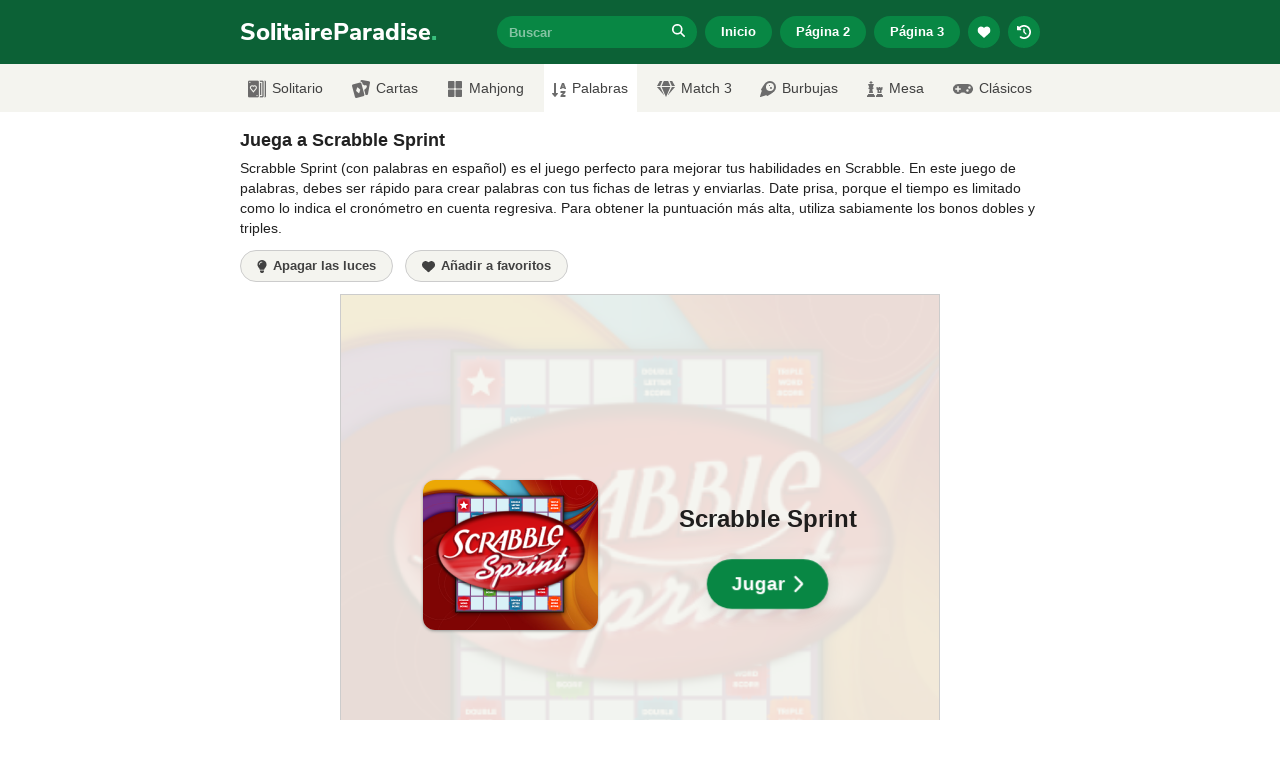

--- FILE ---
content_type: text/html; charset=UTF-8
request_url: https://www.solitaireparadise.com/es/juego/scrabble-sprint.html
body_size: 27535
content:
<!doctype html>
<html lang="es">
  <head>
    <meta charset="utf-8">
    <meta http-equiv="X-UA-Compatible" content="IE=edge">
    <meta name="viewport" content="width=device-width, initial-scale=1">

        <meta name="description" content="Juega a Scrabble Sprint en línea en SolitaireParadise.com - Scrabble Sprint es totalmente gratuito y no es necesario descargarlo para jugar." />
    
          <link rel="canonical" href="https://www.solitaireparadise.com/es/juego/scrabble-sprint.html" />
    
        
        <meta property="og:title" content="Scrabble Sprint (en español) - Juega gratis en línea"/>
    <meta property="og:type" content="game"/>
    <meta property="og:image" content="https://www.solitaireparadise.com/static/game-images/scrabble-sprint-350x300.png"/>
    <meta property="og:image:width" content="350" />
    <meta property="og:image:height" content="300" />
    <meta property="og:image:alt" content="Scrabble Sprint" />
    <meta property="og:url" content="https://www.solitaireparadise.com/es/juego/scrabble-sprint.html"/>
    <meta property="og:site_name" content="Solitaire Paradise"/>
    <meta property="og:description" content="Juega a Scrabble Sprint en línea en SolitaireParadise.com - Scrabble Sprint es totalmente gratuito y no es necesario descargarlo para jugar."/>
    
    <meta name="twitter:card" content="summary" />
    <meta name="twitter:site" content="@solitaireonline" />

    <meta name="msvalidate.01" content="D664B765FD89F7AB392211FFD7717C95" />
    <meta name="ahrefs-site-verification" content="154248b718bf17ac8a0b76c1d5640202cebe2f57e84ddb92431b949240a0984e">

    <link rel="icon" href="https://www.solitaireparadise.com/favicon.ico" type='image/x-icon' />
    
        <link rel="apple-touch-icon" href="https://www.solitaireparadise.com/static/images/apple-icon-120x120.png">
    <link rel="apple-touch-icon" sizes="152x152" href="https://www.solitaireparadise.com/static/images/apple-icon-152x152.png">
    <link rel="apple-touch-icon" sizes="180x180" href="https://www.solitaireparadise.com/static/images/apple-icon-180x180.png">
    <link rel="apple-touch-icon" sizes="167x167" href="https://www.solitaireparadise.com/static/images/apple-icon-167x167.png">
    
    <style>
      @font-face {
        font-family: 'Nunito Sans';
        font-style: normal;
        font-weight: 800;
        font-display: swap;
        src: url('https://www.solitaireparadise.com/static/fonts/nunito-sans-v6-latin-800.eot');
        src: local(''),
             url('https://www.solitaireparadise.com/static/fonts/nunito-sans-v6-latin-800.eot?#iefix') format('embedded-opentype'),
             url('https://www.solitaireparadise.com/static/fonts/nunito-sans-v6-latin-800.woff2') format('woff2'),
             url('https://www.solitaireparadise.com/static/fonts/nunito-sans-v6-latin-800.woff') format('woff'),
             url('https://www.solitaireparadise.com/static/fonts/nunito-sans-v6-latin-800.ttf') format('truetype'),
             url('https://www.solitaireparadise.com/static/fonts/nunito-sans-v6-latin-800.svg#NunitoSans') format('svg');
      }
    </style>
    
    <link href="https://www.solitaireparadise.com/static/css/main.css?v=1.0.42" rel="stylesheet" type="text/css" />
    
    <title>Scrabble Sprint (en español) - Juega gratis en línea</title>
    
    <!-- Global site tag (gtag.js) - Google Analytics -->
    <script async src="https://www.googletagmanager.com/gtag/js?id=UA-1068376-6"></script>
    <script>
      window.dataLayer = window.dataLayer || [];
      function gtag(){dataLayer.push(arguments);}
      gtag('js', new Date());

      gtag('config', 'UA-1068376-6');
    </script>
    <!-- End Google Analytics-->

    <script>
      function myStorageAvailable(type) {
        var storage;
        try {
          storage = window[type];
          var x = '__storage_test__';
          storage.setItem(x, x);
          storage.removeItem(x);
          return true;
        }
        catch(e) {
          return e instanceof DOMException && (
            e.code === 22 ||
            e.code === 1014 ||
            e.name === 'QuotaExceededError' ||
            e.name === 'NS_ERROR_DOM_QUOTA_REACHED') &&
            (storage && storage.length !== 0);
        }
      }

      var theme = "light";
      if(myStorageAvailable('localStorage')) {
        if (localStorage.getItem('sp-use-dark-theme') == "yes") {
          theme = "dark";
        }
      }

      if(theme == "dark"){
        var root = document.getElementsByTagName('html')[0];
        root.setAttribute( 'class', 'dark' );
      }
    </script>

          <script type="text/javascript" async="async" data-noptimize="1" data-cfasync="false" src="//scripts.pubnation.com/tags/de859c4f-a16f-4b83-996c-9f0063053f42.js"></script>
        

        <link rel="preconnect" href="https://cdn.muicss.com" crossorigin>
    <link rel="preconnect" href="https://code.jquery.com" crossorigin>
    <link rel="preconnect" href="https://cdn.jsdelivr.net" crossorigin>
    <link rel="preconnect" href="https://rafvertizing.crazygames.com" crossorigin>
    <link rel="preconnect" href="//c.amazon-adsystem.com" crossorigin>
    <link rel="preconnect" href="//fastlane.rubiconproject.com" crossorigin>
    <link rel="preconnect" href="//ib.adnxs.com" crossorigin>
    <link rel="preconnect" href="https://as-sec.casalemedia.com" crossorigin>
    <link rel="preconnect" href="https://hbopenbid.pubmatic.com" crossorigin>
    <link rel="preconnect" href="https://adservice.google.com" crossorigin>
    <link rel="preconnect" href="//tpc.googlesyndication.com" crossorigin>
      </head>
  <body>
        <header>
      <div id="header-container" class="container" style="position: relative;">
        <a class="site-title" href="https://www.solitaireparadise.com/es/" title="Página de Inicio de Solitaire Paradise">
          SolitaireParadise<span class="site-title-dot">.</span>
        </a>
        <button type="button" id="menu-toggle" class="mui-btn mui-btn--flat my-btn primary">☰ Menú</button>
        <div id="detailed-menu">
          <div id="search-input-container">
            <input id="search-input" name="q" type="text" placeholder="Buscar"><a id="btn-search-submit" href="#"><div id="btn-search-submit-inner"><span class="fa-icon"><svg class="my-icon" xmlns="http://www.w3.org/2000/svg" height="1em" viewBox="0 0 512 512"><!--! Font Awesome Free 6.4.2 by @fontawesome - https://fontawesome.com License - https://fontawesome.com/license (Commercial License) Copyright 2023 Fonticons, Inc. --><path d="M416 208c0 45.9-14.9 88.3-40 122.7L502.6 457.4c12.5 12.5 12.5 32.8 0 45.3s-32.8 12.5-45.3 0L330.7 376c-34.4 25.2-76.8 40-122.7 40C93.1 416 0 322.9 0 208S93.1 0 208 0S416 93.1 416 208zM208 352a144 144 0 1 0 0-288 144 144 0 1 0 0 288z"/></svg></span></div></a>

            <div id="modal-search-results" class="mui--z3">
              <ul></ul>
              <p></p>
            </div>
          </div>
          <div>
            <a href="https://www.solitaireparadise.com/es/" class="mui-btn mui-btn--flat my-btn primary">
              Inicio            </a>
          </div>
          <div>
            <a href="https://www.solitaireparadise.com/es/pagina-de-juegos-2.html" class="mui-btn mui-btn--flat my-btn primary">
              Página 2            </a>
          </div>
          <div>
            <a href="https://www.solitaireparadise.com/es/pagina-de-juegos-3.html" class="mui-btn mui-btn--flat my-btn primary">
              Página 3            </a>
          </div>
          <div class="show-on-small">
            <button id="btn-header-favorite-games" type="button" class="mui-btn mui-btn--flat my-btn primary btn-circle btn-wiggle">
              <svg class="my-icon" xmlns="http://www.w3.org/2000/svg" height="1em" viewBox="0 0 512 512"><!--! Font Awesome Free 6.4.2 by @fontawesome - https://fontawesome.com License - https://fontawesome.com/license (Commercial License) Copyright 2023 Fonticons, Inc. --><path d="M47.6 300.4L228.3 469.1c7.5 7 17.4 10.9 27.7 10.9s20.2-3.9 27.7-10.9L464.4 300.4c30.4-28.3 47.6-68 47.6-109.5v-5.8c0-69.9-50.5-129.5-119.4-141C347 36.5 300.6 51.4 268 84L256 96 244 84c-32.6-32.6-79-47.5-124.6-39.9C50.5 55.6 0 115.2 0 185.1v5.8c0 41.5 17.2 81.2 47.6 109.5z"/></svg>
            </button>
          </div>
          <div class="show-on-small">
            <button id="btn-header-recent-games" type="button" class="mui-btn mui-btn--flat my-btn primary btn-circle btn-wiggle">
              <svg class="my-icon" xmlns="http://www.w3.org/2000/svg" height="1em" viewBox="0 0 512 512"><!--! Font Awesome Free 6.4.2 by @fontawesome - https://fontawesome.com License - https://fontawesome.com/license (Commercial License) Copyright 2023 Fonticons, Inc. --><path d="M75 75L41 41C25.9 25.9 0 36.6 0 57.9V168c0 13.3 10.7 24 24 24H134.1c21.4 0 32.1-25.9 17-41l-30.8-30.8C155 85.5 203 64 256 64c106 0 192 86 192 192s-86 192-192 192c-40.8 0-78.6-12.7-109.7-34.4c-14.5-10.1-34.4-6.6-44.6 7.9s-6.6 34.4 7.9 44.6C151.2 495 201.7 512 256 512c141.4 0 256-114.6 256-256S397.4 0 256 0C185.3 0 121.3 28.7 75 75zm181 53c-13.3 0-24 10.7-24 24V256c0 6.4 2.5 12.5 7 17l72 72c9.4 9.4 24.6 9.4 33.9 0s9.4-24.6 0-33.9l-65-65V152c0-13.3-10.7-24-24-24z"/></svg>
            </button>
          </div>
        </div>

        <div id="modal-favorite-games" class="mui--z3">
          <h3>Tus juegos favoritos</h3>
          <span id="close-icon" class="fa-icon"><svg xmlns="http://www.w3.org/2000/svg" height="1em" viewBox="0 0 384 512"><!--! Font Awesome Free 6.4.2 by @fontawesome - https://fontawesome.com License - https://fontawesome.com/license (Commercial License) Copyright 2023 Fonticons, Inc. --><path d="M342.6 150.6c12.5-12.5 12.5-32.8 0-45.3s-32.8-12.5-45.3 0L192 210.7 86.6 105.4c-12.5-12.5-32.8-12.5-45.3 0s-12.5 32.8 0 45.3L146.7 256 41.4 361.4c-12.5 12.5-12.5 32.8 0 45.3s32.8 12.5 45.3 0L192 301.3 297.4 406.6c12.5 12.5 32.8 12.5 45.3 0s12.5-32.8 0-45.3L237.3 256 342.6 150.6z"/></svg></span>
          <ul></ul>
          <p></p>
        </div>

        <div id="modal-recent-games" class="mui--z3">
          <h3>Tus juegos recientes</h3>
          <span id="close-icon" class="fa-icon"><svg xmlns="http://www.w3.org/2000/svg" height="1em" viewBox="0 0 384 512"><!--! Font Awesome Free 6.4.2 by @fontawesome - https://fontawesome.com License - https://fontawesome.com/license (Commercial License) Copyright 2023 Fonticons, Inc. --><path d="M342.6 150.6c12.5-12.5 12.5-32.8 0-45.3s-32.8-12.5-45.3 0L192 210.7 86.6 105.4c-12.5-12.5-32.8-12.5-45.3 0s-12.5 32.8 0 45.3L146.7 256 41.4 361.4c-12.5 12.5-12.5 32.8 0 45.3s32.8 12.5 45.3 0L192 301.3 297.4 406.6c12.5 12.5 32.8 12.5 45.3 0s12.5-32.8 0-45.3L237.3 256 342.6 150.6z"/></svg></span>
          <ul></ul>
          <p></p>
        </div>
      </div>
    </header>

    
    <nav class="grey-background">
      <div class="container">
        <ul>
          <li>
            <a href="https://www.solitaireparadise.com/es/" class="mui-btn mui-btn--flat my-btn primary">
              Inicio            </a>
          </li>
          <li>
            <a href="https://www.solitaireparadise.com/es/pagina-de-juegos-2.html" class="mui-btn mui-btn--flat my-btn primary">
              Página 2            </a>
          </li>
          <li>
            <a href="https://www.solitaireparadise.com/es/pagina-de-juegos-3.html" class="mui-btn mui-btn--flat my-btn primary">
              Página 3            </a>
          </li>

          <li>
            <a href="https://www.solitaireparadise.com/es/categoria/solitario.html" class="mui-btn mui-btn--flat my-btn secondary">
              Solitario            </a>
          </li>
          <li>
            <a href="https://www.solitaireparadise.com/es/categoria/cartas.html" class="mui-btn mui-btn--flat my-btn secondary">
              Cartas            </a>
          </li>
          <li>
            <a href="https://www.solitaireparadise.com/es/categoria/mahjong.html" class="mui-btn mui-btn--flat my-btn secondary">
              Mahjong            </a>
          </li>
          <li>
            <a href="https://www.solitaireparadise.com/es/categoria/palabras.html" class="mui-btn mui-btn--flat my-btn secondary">
              Palabras            </a>
          </li>
          <li>
            <a href="https://www.solitaireparadise.com/es/categoria/match-3.html" class="mui-btn mui-btn--flat my-btn secondary">
              Match 3            </a>
          </li>
          <li>
            <a href="https://www.solitaireparadise.com/es/categoria/burbujas.html" class="mui-btn mui-btn--flat my-btn secondary">
              Burbujas            </a>
          </li>
          <li>
            <a href="https://www.solitaireparadise.com/es/categoria/mesa.html" class="mui-btn mui-btn--flat my-btn secondary">
              Mesa            </a>
          </li>
          <li>
            <a href="https://www.solitaireparadise.com/es/categoria/clasicos.html" class="mui-btn mui-btn--flat my-btn secondary">
              Clásicos            </a>
          </li>
        </ul>

        <form id="mobile-search-input-form" action="#">
          <div id="mobile-search-input-container">
            <input id="mobile-search-input" name="q" type="text" placeholder="Buscar"><a id="btn-mobile-search-submit" href="#">
              <div id="btn-mobile-search-submit-inner">
                <span class="fa-icon"><svg xmlns="http://www.w3.org/2000/svg" height="1em" viewBox="0 0 512 512"><!--! Font Awesome Free 6.4.2 by @fontawesome - https://fontawesome.com License - https://fontawesome.com/license (Commercial License) Copyright 2023 Fonticons, Inc. --><path d="M416 208c0 45.9-14.9 88.3-40 122.7L502.6 457.4c12.5 12.5 12.5 32.8 0 45.3s-32.8 12.5-45.3 0L330.7 376c-34.4 25.2-76.8 40-122.7 40C93.1 416 0 322.9 0 208S93.1 0 208 0S416 93.1 416 208zM208 352a144 144 0 1 0 0-288 144 144 0 1 0 0 288z"/></svg></span>
              </div>
            </a>
            <input type="submit" value="">
          </div>
        </form>
      </div>
    </nav>

    <div id="cat-nav" class="grey-background">
      <ul>
        <li>
          <a href="https://www.solitaireparadise.com/es/categoria/solitario.html">
            <img src="https://www.solitaireparadise.com/static/images/icon-solitaire.png" width="18" height="18" alt="Solitaire icon" />Solitario          </a>
        </li>
        <li>
          <a href="https://www.solitaireparadise.com/es/categoria/cartas.html">
            <img src="https://www.solitaireparadise.com/static/images/icon-cards.png" width="18" height="18" alt="Cards icon" />Cartas          </a>
        </li>
        <li>
          <a href="https://www.solitaireparadise.com/es/categoria/mahjong.html" class="nav-icon-btn">
            <span class="fa-nav-icon fa-icon-rotate-90"><svg class="my-icon" xmlns="http://www.w3.org/2000/svg" height="1em" viewBox="0 0 512 512"><!--! Font Awesome Free 6.4.2 by @fontawesome - https://fontawesome.com License - https://fontawesome.com/license (Commercial License) Copyright 2023 Fonticons, Inc. --><path d="M296 32h192c13.255 0 24 10.745 24 24v160c0 13.255-10.745 24-24 24H296c-13.255 0-24-10.745-24-24V56c0-13.255 10.745-24 24-24zm-80 0H24C10.745 32 0 42.745 0 56v160c0 13.255 10.745 24 24 24h192c13.255 0 24-10.745 24-24V56c0-13.255-10.745-24-24-24zM0 296v160c0 13.255 10.745 24 24 24h192c13.255 0 24-10.745 24-24V296c0-13.255-10.745-24-24-24H24c-13.255 0-24 10.745-24 24zm296 184h192c13.255 0 24-10.745 24-24V296c0-13.255-10.745-24-24-24H296c-13.255 0-24 10.745-24 24v160c0 13.255 10.745 24 24 24z"/></svg></span><span>Mahjong</span>
          </a>
        </li>
        <li>
          <a href="https://www.solitaireparadise.com/es/categoria/palabras.html" class="active" class="nav-icon-btn">
            <span class="fa-nav-icon"><svg class="my-icon" xmlns="http://www.w3.org/2000/svg" height="1em" viewBox="0 0 448 512"><!--! Font Awesome Free 6.4.2 by @fontawesome - https://fontawesome.com License - https://fontawesome.com/license (Commercial License) Copyright 2023 Fonticons, Inc. --><path d="M176 352h-48V48a16 16 0 0 0-16-16H80a16 16 0 0 0-16 16v304H16c-14.19 0-21.36 17.24-11.29 27.31l80 96a16 16 0 0 0 22.62 0l80-96C197.35 369.26 190.22 352 176 352zm240-64H288a16 16 0 0 0-16 16v32a16 16 0 0 0 16 16h56l-61.26 70.45A32 32 0 0 0 272 446.37V464a16 16 0 0 0 16 16h128a16 16 0 0 0 16-16v-32a16 16 0 0 0-16-16h-56l61.26-70.45A32 32 0 0 0 432 321.63V304a16 16 0 0 0-16-16zm31.06-85.38l-59.27-160A16 16 0 0 0 372.72 32h-41.44a16 16 0 0 0-15.07 10.62l-59.27 160A16 16 0 0 0 272 224h24.83a16 16 0 0 0 15.23-11.08l4.42-12.92h71l4.41 12.92A16 16 0 0 0 407.16 224H432a16 16 0 0 0 15.06-21.38zM335.61 144L352 96l16.39 48z"/></svg></span><span>Palabras</span>
          </a>
        </li>
        <li>
          <a href="https://www.solitaireparadise.com/es/categoria/match-3.html" class="nav-icon-btn">
            <span class="fa-nav-icon"><svg class="my-icon" xmlns="http://www.w3.org/2000/svg" height="1em" viewBox="0 0 576 512"><!--! Font Awesome Free 6.4.2 by @fontawesome - https://fontawesome.com License - https://fontawesome.com/license (Commercial License) Copyright 2023 Fonticons, Inc. --><path d="M485.5 0L576 160H474.9L405.7 0h79.8zm-128 0l69.2 160H149.3L218.5 0h139zm-267 0h79.8l-69.2 160H0L90.5 0zM0 192h100.7l123 251.7c1.5 3.1-2.7 5.9-5 3.3L0 192zm148.2 0h279.6l-137 318.2c-1 2.4-4.5 2.4-5.5 0L148.2 192zm204.1 251.7l123-251.7H576L357.3 446.9c-2.3 2.7-6.5-.1-5-3.2z"/></svg></span><span>Match 3</span>
          </a>
        </li>
        <li>
          <a href="https://www.solitaireparadise.com/es/categoria/burbujas.html" class="nav-icon-btn">
            <span class="fa-nav-icon fa-icon-rotate-180"><svg class="my-icon" xmlns="http://www.w3.org/2000/svg" height="1em" viewBox="0 0 512 512"><!--! Font Awesome Free 6.4.2 by @fontawesome - https://fontawesome.com License - https://fontawesome.com/license (Commercial License) Copyright 2023 Fonticons, Inc. --><path d="M511.328,20.8027c-11.60759,38.70264-34.30724,111.70173-61.30311,187.70077,6.99893,2.09372,13.4042,4,18.60653,5.59368a16.06158,16.06158,0,0,1,9.49854,22.906c-22.106,42.29635-82.69047,152.795-142.47819,214.40356-.99984,1.09373-1.99969,2.5-2.99954,3.49995A194.83046,194.83046,0,1,1,57.085,179.41009c.99985-1,2.40588-2,3.49947-3,61.59994-59.90549,171.97367-120.40473,214.37343-142.4982a16.058,16.058,0,0,1,22.90274,9.49988c1.59351,5.09368,3.49947,11.5936,5.5929,18.59351C379.34818,35.00565,452.43074,12.30281,491.12794.70921A16.18325,16.18325,0,0,1,511.328,20.8027ZM319.951,320.00207A127.98041,127.98041,0,1,0,191.97061,448.00046,127.97573,127.97573,0,0,0,319.951,320.00207Zm-127.98041-31.9996a31.9951,31.9951,0,1,1-31.9951-31.9996A31.959,31.959,0,0,1,191.97061,288.00247Zm31.9951,79.999a15.99755,15.99755,0,1,1-15.99755-15.9998A16.04975,16.04975,0,0,1,223.96571,368.00147Z"/></svg></span><span>Burbujas</span>
          </a>
        </li>
        <!--<li><a href="#"><i class="fas fa-brain"></i>Puzzle</a></li>-->
        <li>
          <a href="https://www.solitaireparadise.com/es/categoria/mesa.html" class="nav-icon-btn">
            <span class="fa-nav-icon"><svg class="my-icon" xmlns="http://www.w3.org/2000/svg" height="1em" viewBox="0 0 512 512"><!--! Font Awesome Free 6.4.2 by @fontawesome - https://fontawesome.com License - https://fontawesome.com/license (Commercial License) Copyright 2023 Fonticons, Inc. --><path d="M74 208H64a16 16 0 0 0-16 16v16a16 16 0 0 0 16 16h15.94A535.78 535.78 0 0 1 64 384h128a535.78 535.78 0 0 1-15.94-128H192a16 16 0 0 0 16-16v-16a16 16 0 0 0-16-16h-10l33.89-90.38a16 16 0 0 0-15-21.62H144V64h24a8 8 0 0 0 8-8V40a8 8 0 0 0-8-8h-24V8a8 8 0 0 0-8-8h-16a8 8 0 0 0-8 8v24H88a8 8 0 0 0-8 8v16a8 8 0 0 0 8 8h24v32H55.09a16 16 0 0 0-15 21.62zm173.16 251.58L224 448v-16a16 16 0 0 0-16-16H48a16 16 0 0 0-16 16v16L8.85 459.58A16 16 0 0 0 0 473.89V496a16 16 0 0 0 16 16h224a16 16 0 0 0 16-16v-22.11a16 16 0 0 0-8.84-14.31zm92.77-157.78l-3.29 82.2h126.72l-3.29-82.21 24.6-20.79A32 32 0 0 0 496 256.54V198a6 6 0 0 0-6-6h-26.38a6 6 0 0 0-6 6v26h-24.71v-26a6 6 0 0 0-6-6H373.1a6 6 0 0 0-6 6v26h-24.71v-26a6 6 0 0 0-6-6H310a6 6 0 0 0-6 6v58.6a32 32 0 0 0 11.36 24.4zM384 304a16 16 0 0 1 32 0v32h-32zm119.16 155.58L480 448v-16a16 16 0 0 0-16-16H336a16 16 0 0 0-16 16v16l-23.15 11.58a16 16 0 0 0-8.85 14.31V496a16 16 0 0 0 16 16h192a16 16 0 0 0 16-16v-22.11a16 16 0 0 0-8.84-14.31z"/></svg></span><span>Mesa</span>
          </a>
        </li>
        <li>
          <a href="https://www.solitaireparadise.com/es/categoria/clasicos.html" class="nav-icon-btn">
            <span class="fa-nav-icon"><svg class="my-icon" xmlns="http://www.w3.org/2000/svg" height="1em" viewBox="0 0 640 512"><!--! Font Awesome Free 6.4.2 by @fontawesome - https://fontawesome.com License - https://fontawesome.com/license (Commercial License) Copyright 2023 Fonticons, Inc. --><path d="M480.07 96H160a160 160 0 1 0 114.24 272h91.52A160 160 0 1 0 480.07 96zM248 268a12 12 0 0 1-12 12h-52v52a12 12 0 0 1-12 12h-24a12 12 0 0 1-12-12v-52H84a12 12 0 0 1-12-12v-24a12 12 0 0 1 12-12h52v-52a12 12 0 0 1 12-12h24a12 12 0 0 1 12 12v52h52a12 12 0 0 1 12 12zm216 76a40 40 0 1 1 40-40 40 40 0 0 1-40 40zm64-96a40 40 0 1 1 40-40 40 40 0 0 1-40 40z"/></svg></span><span>Clásicos</span>
          </a>
        </li>
      </ul>
    </div><div class="content-block" style="padding-bottom: 0;">
  <div class="container">
    <div id="top-leaderboard-728-90">
      <div id="div-gpt-ad-1572029824035-0"></div>
      <div id="div-gpt-ad-1572077540333-0"></div> <!-- refresh -->
    </div>

    <div class="text-content content-block-inner">
      <h1 style="font-size: 18px; line-height: 24px;">Juega a Scrabble Sprint</h1>
      <div class="short-desc"><p>Scrabble Sprint (con palabras en español) es el juego perfecto para mejorar tus habilidades en Scrabble. En este juego de palabras, debes ser rápido para crear palabras con tus fichas de letras y enviarlas. Date prisa, porque el tiempo es limitado como lo indica el cronómetro en cuenta regresiva. Para obtener la puntuación más alta, utiliza sabiamente los bonos dobles y triples.</p>
</div>
    </div>
  </div>
</div>

<div class="content-block" style="padding-top: 0; padding-bottom: 12px;">
  <div class="container">
    <div class="game-nav-bar" id="game-nav-bar-above">
      <div class="mui--pull-left">
        <button class="mui-btn mui-btn--flat my-btn my-icon-btn secondary btn-circle-on-small" type="button" id="btn-turn-off-the-lights">
          <svg class="my-icon" xmlns="http://www.w3.org/2000/svg" height="1em" viewBox="0 0 384 512"><!--! Font Awesome Free 6.4.2 by @fontawesome - https://fontawesome.com License - https://fontawesome.com/license (Commercial License) Copyright 2023 Fonticons, Inc. --><path d="M272 384c9.6-31.9 29.5-59.1 49.2-86.2l0 0c5.2-7.1 10.4-14.2 15.4-21.4c19.8-28.5 31.4-63 31.4-100.3C368 78.8 289.2 0 192 0S16 78.8 16 176c0 37.3 11.6 71.9 31.4 100.3c5 7.2 10.2 14.3 15.4 21.4l0 0c19.8 27.1 39.7 54.4 49.2 86.2H272zM192 512c44.2 0 80-35.8 80-80V416H112v16c0 44.2 35.8 80 80 80zM112 176c0 8.8-7.2 16-16 16s-16-7.2-16-16c0-61.9 50.1-112 112-112c8.8 0 16 7.2 16 16s-7.2 16-16 16c-44.2 0-80 35.8-80 80z"/></svg>
          <span class="btn-contents">Apagar las luces</span>
        </button><button id="btn-favorites" type="button" class="mui-btn mui-btn--flat my-btn my-icon-btn secondary btn-circle-on-small">
          <svg class="my-icon" xmlns="http://www.w3.org/2000/svg" height="1em" viewBox="0 0 512 512"><!--! Font Awesome Free 6.4.2 by @fontawesome - https://fontawesome.com License - https://fontawesome.com/license (Commercial License) Copyright 2023 Fonticons, Inc. --><path d="M47.6 300.4L228.3 469.1c7.5 7 17.4 10.9 27.7 10.9s20.2-3.9 27.7-10.9L464.4 300.4c30.4-28.3 47.6-68 47.6-109.5v-5.8c0-69.9-50.5-129.5-119.4-141C347 36.5 300.6 51.4 268 84L256 96 244 84c-32.6-32.6-79-47.5-124.6-39.9C50.5 55.6 0 115.2 0 185.1v5.8c0 41.5 17.2 81.2 47.6 109.5z"/></svg>
          <span class="btn-contents">Añadir a favoritos</span>
        </button><button id="btn-fullscreen" type="button" class="mui-btn mui-btn--flat my-btn my-icon-btn secondary btn-circle-on-small" style="display: none;">
          <svg class="my-icon" xmlns="http://www.w3.org/2000/svg" height="1em" viewBox="0 0 448 512"><!--! Font Awesome Free 6.4.2 by @fontawesome - https://fontawesome.com License - https://fontawesome.com/license (Commercial License) Copyright 2023 Fonticons, Inc. --><path d="M32 32C14.3 32 0 46.3 0 64v96c0 17.7 14.3 32 32 32s32-14.3 32-32V96h64c17.7 0 32-14.3 32-32s-14.3-32-32-32H32zM64 352c0-17.7-14.3-32-32-32s-32 14.3-32 32v96c0 17.7 14.3 32 32 32h96c17.7 0 32-14.3 32-32s-14.3-32-32-32H64V352zM320 32c-17.7 0-32 14.3-32 32s14.3 32 32 32h64v64c0 17.7 14.3 32 32 32s32-14.3 32-32V64c0-17.7-14.3-32-32-32H320zM448 352c0-17.7-14.3-32-32-32s-32 14.3-32 32v64H320c-17.7 0-32 14.3-32 32s14.3 32 32 32h96c17.7 0 32-14.3 32-32V352z"/></svg>
          <span class="btn-contents">Pantalla completa</span>
        </button>
      </div>
      <div class="mui--pull-right">
              </div>
      <div class="mui--clearfix"></div>
    </div>
    <div class="mui--clearfix"></div>
  </div>
</div>

<div class="content-block" style="padding-top: 0;" id="main-area">
  <div id="main-area-wrapper">
    <div id="main-area-left">
      <div id="left-col-160-600">
        <div id="div-gpt-ad-1572029717396-0"></div>
        <div id="div-gpt-ad-1572029734926-0"></div> <!-- refresh -->
      </div>
      <div id="left-col-300-600">
        <div id="div-gpt-ad-1572029748255-0"></div>
        <div id="div-gpt-ad-1572029763566-0"></div> <!-- refresh -->
      </div>
    </div>

    <div id="main-area-central">
            <div id="game-wrapper" class="content-block-inner">
        <div id="game-dimensions-placeholder" style="width:600px; height:522px; position: relative;">
          <div id="game-dimensions-placeholder-inner">
                        <img id="game-dimensions-placeholder-inner-background" src="https://www.solitaireparadise.com/static/game-images/scrabble-sprint-350x300.png" alt="Game background" />
            <div class="div-around-img">
              <img width="175" height="150" alt="Scrabble Sprint" src="https://www.solitaireparadise.com/static/game-images/scrabble-sprint-175x150.png" srcset="https://www.solitaireparadise.com/static/game-images/scrabble-sprint-175x150.png, https://www.solitaireparadise.com/static/game-images/scrabble-sprint-350x300.png 2x" />
            </div>
            <div id="game-dimensions-placeholder-inner-right">
              <p id="play-now-game-title">Scrabble Sprint</p>

                              <button class="mui-btn mui-btn--flat my-btn-large primary btn-jump is-active" type="button" id="btn-play-now">
                  <span class="btn-contents">Jugar</span>
                  <svg class="my-icon" xmlns="http://www.w3.org/2000/svg" height="1em" viewBox="0 0 320 512"><!--! Font Awesome Free 6.4.2 by @fontawesome - https://fontawesome.com License - https://fontawesome.com/license (Commercial License) Copyright 2023 Fonticons, Inc. --><path d="M310.6 233.4c12.5 12.5 12.5 32.8 0 45.3l-192 192c-12.5 12.5-32.8 12.5-45.3 0s-12.5-32.8 0-45.3L242.7 256 73.4 86.6c-12.5-12.5-12.5-32.8 0-45.3s32.8-12.5 45.3 0l192 192z"/></svg>
                </button>
                            
                          </div>
          </div>
                  </div>
                <div id="game-new-window-dimensions-placeholder" class="regular" style="background-image: url(https://www.solitaireparadise.com/static/game-images/scrabble-sprint-350x300.png)">

                      <button class="mui-btn mui-btn--flat my-btn-large primary btn-jump is-active" id="btn-play-now-mobile">
              <span class="btn-contents">Haz clic para jugar</span>
              <svg class="my-icon" xmlns="http://www.w3.org/2000/svg" height="1em" viewBox="0 0 320 512"><!--! Font Awesome Free 6.4.2 by @fontawesome - https://fontawesome.com License - https://fontawesome.com/license (Commercial License) Copyright 2023 Fonticons, Inc. --><path d="M310.6 233.4c12.5 12.5 12.5 32.8 0 45.3l-192 192c-12.5 12.5-32.8 12.5-45.3 0s-12.5-32.8 0-45.3L242.7 256 73.4 86.6c-12.5-12.5-12.5-32.8 0-45.3s32.8-12.5 45.3 0l192 192z"/></svg>
            </button>
          
          <button id="add-as-app-button" class="mui-btn mui-btn--flat my-btn my-icon-btn" type="button" style="display: none;">
            <svg class="my-icon" xmlns="http://www.w3.org/2000/svg" height="1em" viewBox="0 0 512 512"><!--!Font Awesome Free 6.7.2 by @fontawesome - https://fontawesome.com License - https://fontawesome.com/license/free Copyright 2025 Fonticons, Inc.--><path d="M288 32c0-17.7-14.3-32-32-32s-32 14.3-32 32l0 242.7-73.4-73.4c-12.5-12.5-32.8-12.5-45.3 0s-12.5 32.8 0 45.3l128 128c12.5 12.5 32.8 12.5 45.3 0l128-128c12.5-12.5 12.5-32.8 0-45.3s-32.8-12.5-45.3 0L288 274.7 288 32zM64 352c-35.3 0-64 28.7-64 64l0 32c0 35.3 28.7 64 64 64l384 0c35.3 0 64-28.7 64-64l0-32c0-35.3-28.7-64-64-64l-101.5 0-45.3 45.3c-25 25-65.5 25-90.5 0L165.5 352 64 352zm368 56a24 24 0 1 1 0 48 24 24 0 1 1 0-48z"/></svg>
            <span class="btn-contents">Add as app</span>
          </button>

          
          <div id="mobile-game-iframe-container">
            <div id="btn-mobile-game-iframe-close">
              <svg class="my-icon" xmlns="http://www.w3.org/2000/svg" height="1em" viewBox="0 0 384 512"><!--! Font Awesome Free 6.4.2 by @fontawesome - https://fontawesome.com License - https://fontawesome.com/license (Commercial License) Copyright 2023 Fonticons, Inc. --><path d="M342.6 150.6c12.5-12.5 12.5-32.8 0-45.3s-32.8-12.5-45.3 0L192 210.7 86.6 105.4c-12.5-12.5-32.8-12.5-45.3 0s-12.5 32.8 0 45.3L146.7 256 41.4 361.4c-12.5 12.5-12.5 32.8 0 45.3s32.8 12.5 45.3 0L192 301.3 297.4 406.6c12.5 12.5 32.8 12.5 45.3 0s12.5-32.8 0-45.3L237.3 256 342.6 150.6z"/></svg>
            </div>
          </div>
        </div>
      </div>
      
      
      
      
      
      <div id="min-width-768"></div>

            <div class="game-nav-bar" id="game-nav-bar-below">
        <div class="mui--pull-left">
          <button id="rating-like-button" type="button" class="mui-btn mui-btn--flat my-btn my-icon-btn secondary">
            <svg class="my-icon" xmlns="http://www.w3.org/2000/svg" height="1em" viewBox="0 0 512 512"><!--! Font Awesome Free 6.4.2 by @fontawesome - https://fontawesome.com License - https://fontawesome.com/license (Commercial License) Copyright 2023 Fonticons, Inc. --><path d="M104 224H24c-13.255 0-24 10.745-24 24v240c0 13.255 10.745 24 24 24h80c13.255 0 24-10.745 24-24V248c0-13.255-10.745-24-24-24zM64 472c-13.255 0-24-10.745-24-24s10.745-24 24-24 24 10.745 24 24-10.745 24-24 24zM384 81.452c0 42.416-25.97 66.208-33.277 94.548h101.723c33.397 0 59.397 27.746 59.553 58.098.084 17.938-7.546 37.249-19.439 49.197l-.11.11c9.836 23.337 8.237 56.037-9.308 79.469 8.681 25.895-.069 57.704-16.382 74.757 4.298 17.598 2.244 32.575-6.148 44.632C440.202 511.587 389.616 512 346.839 512l-2.845-.001c-48.287-.017-87.806-17.598-119.56-31.725-15.957-7.099-36.821-15.887-52.651-16.178-6.54-.12-11.783-5.457-11.783-11.998v-213.77c0-3.2 1.282-6.271 3.558-8.521 39.614-39.144 56.648-80.587 89.117-113.111 14.804-14.832 20.188-37.236 25.393-58.902C282.515 39.293 291.817 0 312 0c24 0 72 8 72 81.452z"/></svg>
            <strong><span id="rating-positive-votes" data-amount="436">436</span></strong>
          </button><button id="rating-dislike-button" type="button" class="mui-btn mui-btn--flat my-btn my-icon-btn secondary">
            <svg class="my-icon" xmlns="http://www.w3.org/2000/svg" height="1em" viewBox="0 0 512 512"><!--! Font Awesome Free 6.4.2 by @fontawesome - https://fontawesome.com License - https://fontawesome.com/license (Commercial License) Copyright 2023 Fonticons, Inc. --><path d="M0 56v240c0 13.255 10.745 24 24 24h80c13.255 0 24-10.745 24-24V56c0-13.255-10.745-24-24-24H24C10.745 32 0 42.745 0 56zm40 200c0-13.255 10.745-24 24-24s24 10.745 24 24-10.745 24-24 24-24-10.745-24-24zm272 256c-20.183 0-29.485-39.293-33.931-57.795-5.206-21.666-10.589-44.07-25.393-58.902-32.469-32.524-49.503-73.967-89.117-113.111a11.98 11.98 0 0 1-3.558-8.521V59.901c0-6.541 5.243-11.878 11.783-11.998 15.831-.29 36.694-9.079 52.651-16.178C256.189 17.598 295.709.017 343.995 0h2.844c42.777 0 93.363.413 113.774 29.737 8.392 12.057 10.446 27.034 6.148 44.632 16.312 17.053 25.063 48.863 16.382 74.757 17.544 23.432 19.143 56.132 9.308 79.469l.11.11c11.893 11.949 19.523 31.259 19.439 49.197-.156 30.352-26.157 58.098-59.553 58.098H350.723C358.03 364.34 384 388.132 384 430.548 384 504 336 512 312 512z"/></svg>
            <strong><span id="rating-negative-votes" data-amount="166">166</span></strong>
          </button>
        </div>
        <div class="mui--pull-right">
          <button id="add-to-dekstop" class="mui-btn mui-btn--flat my-btn my-icon-btn btn-circle-on-small" type="button" style="display: none; background-color:#ffe53a; color:#000;">
            <svg id="add-to-dekstop-desktop-icon" class="my-icon" xmlns="http://www.w3.org/2000/svg" height="1em" viewBox="0 0 576 512"><!--! Font Awesome Free 6.4.2 by @fontawesome - https://fontawesome.com License - https://fontawesome.com/license (Commercial License) Copyright 2023 Fonticons, Inc. --><path d="M64 0C28.7 0 0 28.7 0 64V352c0 35.3 28.7 64 64 64H240l-10.7 32H160c-17.7 0-32 14.3-32 32s14.3 32 32 32H416c17.7 0 32-14.3 32-32s-14.3-32-32-32H346.7L336 416H512c35.3 0 64-28.7 64-64V64c0-35.3-28.7-64-64-64H64zM512 64V288H64V64H512z"/></svg>

            <svg style="display: none;" id="add-to-dekstop-download-icon" class="my-icon" xmlns="http://www.w3.org/2000/svg" height="1em" viewBox="0 0 512 512"><!--!Font Awesome Free 6.7.2 by @fontawesome - https://fontawesome.com License - https://fontawesome.com/license/free Copyright 2025 Fonticons, Inc.--><path d="M288 32c0-17.7-14.3-32-32-32s-32 14.3-32 32l0 242.7-73.4-73.4c-12.5-12.5-32.8-12.5-45.3 0s-12.5 32.8 0 45.3l128 128c12.5 12.5 32.8 12.5 45.3 0l128-128c12.5-12.5 12.5-32.8 0-45.3s-32.8-12.5-45.3 0L288 274.7 288 32zM64 352c-35.3 0-64 28.7-64 64l0 32c0 35.3 28.7 64 64 64l384 0c35.3 0 64-28.7 64-64l0-32c0-35.3-28.7-64-64-64l-101.5 0-45.3 45.3c-25 25-65.5 25-90.5 0L165.5 352 64 352zm368 56a24 24 0 1 1 0 48 24 24 0 1 1 0-48z"/></svg>
            <span class="btn-contents">Add to desktop</span>
          </button><button id="btn-share" class="mui-btn mui-btn--flat my-btn my-icon-btn secondary btn-circle-on-small" type="button">
            <svg class="my-icon" xmlns="http://www.w3.org/2000/svg" height="1em" viewBox="0 0 448 512"><!--! Font Awesome Free 6.4.2 by @fontawesome - https://fontawesome.com License - https://fontawesome.com/license (Commercial License) Copyright 2023 Fonticons, Inc. --><path d="M352 224c53 0 96-43 96-96s-43-96-96-96s-96 43-96 96c0 4 .2 8 .7 11.9l-94.1 47C145.4 170.2 121.9 160 96 160c-53 0-96 43-96 96s43 96 96 96c25.9 0 49.4-10.2 66.6-26.9l94.1 47c-.5 3.9-.7 7.8-.7 11.9c0 53 43 96 96 96s96-43 96-96s-43-96-96-96c-25.9 0-49.4 10.2-66.6 26.9l-94.1-47c.5-3.9 .7-7.8 .7-11.9s-.2-8-.7-11.9l94.1-47C302.6 213.8 326.1 224 352 224z"/></svg>
            <span class="btn-contents">Compartir</span>
          </button><button id="btn-bookmark" class="mui-btn mui-btn--flat my-btn my-icon-btn secondary btn-circle-on-small" type="button">
            <svg class="my-icon" xmlns="http://www.w3.org/2000/svg" height="1em" viewBox="0 0 384 512"><!--! Font Awesome Free 6.4.2 by @fontawesome - https://fontawesome.com License - https://fontawesome.com/license (Commercial License) Copyright 2023 Fonticons, Inc. --><path d="M0 48V487.7C0 501.1 10.9 512 24.3 512c5 0 9.9-1.5 14-4.4L192 400 345.7 507.6c4.1 2.9 9 4.4 14 4.4c13.4 0 24.3-10.9 24.3-24.3V48c0-26.5-21.5-48-48-48H48C21.5 0 0 21.5 0 48z"/></svg>
            <span class="btn-contents">Añadir a marcadores</span>
          </button>
        </div>
        <div class="mui--clearfix"></div>
      </div>
      
      <div id="placeholder-below-game-300-250">
      </div>

      <div id="below-leaderboard-728-90">
        <div id="div-gpt-ad-1572029639030-0"></div>
      </div>
    </div>

    <div id="main-area-right">
      <div id="right-col-160-600">
        <div id="div-gpt-ad-1572029775117-0"></div>
        <div id="div-gpt-ad-1572029788004-0"></div> <!-- refresh -->
      </div>
      <div id="right-col-300-600">
        <div id="div-gpt-ad-1572029800697-0"></div>
        <div id="div-gpt-ad-1572029812466-0"></div> <!-- refresh -->
      </div>
    </div>
    <div class="mui--clearfix"></div>
  </div>
</div>

<div class="content-block grey-background">
  <div class="container">
        <div>
      <h2>Juegos parecidos</h2>
      <ul class="games-list">
    
  <li>
    <a href="https://www.solitaireparadise.com/es/juego/scrabble.html" title="Scrabble">
      <img width="90" height="90" alt="Scrabble" src="https://www.solitaireparadise.com/static/game-images/scrabble-90x90-c.png" />
      <span class="mui--text-caption">Scrabble</span>
    </a>
  </li>
    
  <li>
    <a href="https://www.solitaireparadise.com/es/juego/scrabble-blast.html" title="Scrabble Blast">
      <img width="90" height="90" alt="Scrabble Blast" src="https://www.solitaireparadise.com/static/game-images/scrabble-blast-90x90.png" />
      <span class="mui--text-caption">Scrabble Blast</span>
    </a>
  </li>
    
  <li>
    <a href="https://www.solitaireparadise.com/es/juego/bookworm.html" title="Bookworm">
      <img width="90" height="90" alt="Bookworm" src="https://www.solitaireparadise.com/static/game-images/bookworm-90x90.png" />
      <span class="mui--text-caption">Bookworm</span>
    </a>
  </li>
    
  <li>
    <a href="https://www.solitaireparadise.com/es/juego/text-twist-2.html" title="Text Twist 2">
      <img width="90" height="90" alt="Text Twist 2" src="https://www.solitaireparadise.com/static/game-images/text-twist-2-90x90.png" />
      <span class="mui--text-caption">Text Twist 2</span>
    </a>
  </li>
    
  <li>
    <a href="https://www.solitaireparadise.com/es/juego/word-drop.html" title="Word Drop">
      <img width="90" height="90" alt="Word Drop" src="https://www.solitaireparadise.com/static/game-images/word-drop-90x90.png" />
      <span class="mui--text-caption">Word Drop</span>
    </a>
  </li>
    
  <li>
    <a href="https://www.solitaireparadise.com/es/juego/word-ruffle.html" title="Word Ruffle">
      <img width="90" height="90" alt="Word Ruffle" src="https://www.solitaireparadise.com/static/game-images/word-ruffle-90x90.png" />
      <span class="mui--text-caption">Word Ruffle</span>
    </a>
  </li>
    
  <li>
    <a href="https://www.solitaireparadise.com/es/juego/rummikub.html" title="Rummikub">
      <img width="90" height="90" alt="Rummikub" src="https://www.solitaireparadise.com/static/game-images/rummikub-90x90.png" />
      <span class="mui--text-caption">Rummikub</span>
    </a>
  </li>
  </ul>    </div>
    
    <div>
      <h2>Juegos de Solitario recomendados</h2>
      <ul class="games-list">
    
  <li>
    <a href="https://www.solitaireparadise.com/es/juego/solitario-piramide-egipcia.html" title="Solitario Pirámide Egipcia">
      <img width="90" height="90" alt="Solitario Pirámide Egipcia" src="https://www.solitaireparadise.com/static/game-images/pyramid-solitaire-ancient-egypt-90x90.png" />
      <span class="mui--text-caption">Solitario Pirámide Egipcia</span>
    </a>
  </li>
    
  <li>
    <a href="https://www.solitaireparadise.com/es/juego/solitario-carta-blanca.html" title="Solitario Carta Blanca">
      <img width="90" height="90" alt="Solitario Carta Blanca" src="https://www.solitaireparadise.com/static/game-images/solitario-carta-blanca-90x90.png" />
      <span class="mui--text-caption">Solitario Carta Blanca</span>
    </a>
  </li>
    
  <li>
    <a href="https://www.solitaireparadise.com/es/juego/solitario-spider.html" title="Solitario Spider">
      <img width="90" height="90" alt="Solitario Spider" src="https://www.solitaireparadise.com/static/game-images/solitario-spider-90x90.png" />
      <span class="mui--text-caption">Solitario Spider</span>
    </a>
  </li>
    
  <li>
    <a href="https://www.solitaireparadise.com/es/juego/solitario-tripeaks.html" title="Solitario Tripeaks">
      <img width="90" height="90" alt="Solitario Tripeaks" src="https://www.solitaireparadise.com/static/game-images/solitario-tripeaks-90x90.png" />
      <span class="mui--text-caption">Solitario Tripeaks</span>
    </a>
  </li>
    
  <li>
    <a href="https://www.solitaireparadise.com/es/juego/solitario-klondike.html" title="Solitario Klondike">
      <img width="90" height="90" alt="Solitario Klondike" src="https://www.solitaireparadise.com/static/game-images/solitario-klondike-90x90.png" />
      <span class="mui--text-caption">Solitario Klondike</span>
    </a>
  </li>
    
  <li>
    <a href="https://www.solitaireparadise.com/es/juego/solitario-40-ladrones.html" title="Solitario 40 Ladrones">
      <img width="90" height="90" alt="Solitario 40 Ladrones" src="https://www.solitaireparadise.com/static/game-images/forty-thieves-solitaire-90x90.png" />
      <span class="mui--text-caption">Solitario 40 Ladrones</span>
    </a>
  </li>
    
  <li>
    <a href="https://www.solitaireparadise.com/es/juego/solitario-golf-pro.html" title="Solitario Golf Pro">
      <img width="90" height="90" alt="Solitario Golf Pro" src="https://www.solitaireparadise.com/static/game-images/golf-solitaire-pro-90x90.png" />
      <span class="mui--text-caption">Solitario Golf Pro</span>
    </a>
  </li>
  </ul>    </div>
  </div>
</div>


<div class="content-block">
  <div class="container text-content">
    <div id="inline-text-300-250">
      <div id="div-gpt-ad-1572029698269-0"></div>
    </div>

    <script type="application/ld+json">
{
  "@context": "https://schema.org",
  "@type": "BreadcrumbList",
  "itemListElement": [
          {
        "@type": "ListItem",
        "position": 1,
        "name": "Inicio",
        "item": "https://www.solitaireparadise.com/es/"
      },            {
        "@type": "ListItem",
        "position": 2,
        "name": "Juegos de Palabras",
        "item": "https://www.solitaireparadise.com/es/categoria/palabras.html"
      },            {
        "@type": "ListItem",
        "position": 3,
        "name": "Scrabble Sprint",
        "item": "https://www.solitaireparadise.com/es/juego/scrabble-sprint.html"
      }        ]
}
</script><h2 id='game-info'>Información de Scrabble Sprint</h2><p>El Scrabble Sprint se ha jugado 26539 veces en nuestra página web y tiene una valoración de 3.6 sobre 5, según 602 votos. El Scrabble Sprint pertenece a la categoría de juegos de palabras.</p>
<div id='game-info-box'><span class='game-info-box-light'>Clasificación:</span> <a href=https://www.solitaireparadise.com/es/>Inicio</a> › <a href=https://www.solitaireparadise.com/es/categoria/palabras.html>Juegos de Palabras</a> › <a href=https://www.solitaireparadise.com/es/juego/scrabble-sprint.html>Scrabble Sprint</a><br><span class='game-info-box-light'>Clasificación:</span> 72% (602 votos)<br><span class='game-info-box-light'>Tecnología:</span> HTML5<br></div>
    <div class="mui--clearfix"></div>
  </div>
</div>

<div id="modal-score-submit" class="my-modal" style="display:none;">
  <h2>¡Puntuación Máxima!</h2>

  <p>¡Felicidades! Tu puntuación de <strong id='the-score'></strong> ha entrado en las 10 mejores. Si quieres que tu puntuación se añada a la tabla de clasificación, escribe tu nombre y pulsa enviar.</p>

  <p id="modal-score-submit-form-errors"></p>
  
  <form id="modal-score-submit-form" class="mui-form" onsubmit="return false;">
    <div class="mui-textfield">
      <input type="text" id="score-submit-name" required>
      <label>Nombre (30 caracteres máx.)</label>
    </div>
    <div class="mui--text-center">
      <button id="modal-score-submit-form-submit" type="button" class="mui-btn mui-btn--flat my-btn primary">Enviar</button>
      <button id="modal-score-submit-form-cancel" type="button" class="mui-btn mui-btn--flat my-btn secondary">Cancelar</button>
    </div>
  </form>

  <p id="modal-score-submit-form-status"></p>
</div>

<div id="modal-share" class="my-modal" style="display:none;">
  <h2>Compartir Scrabble Sprint</h2>
  <div class="modal-share-icon-container">
    <div id="btn-facebook-share" class="modal-share-icon-btn">
      <svg class="my-icon" xmlns="http://www.w3.org/2000/svg" height="1em" viewBox="0 0 320 512"><!--! Font Awesome Free 6.4.2 by @fontawesome - https://fontawesome.com License - https://fontawesome.com/license (Commercial License) Copyright 2023 Fonticons, Inc. --><path d="M279.14 288l14.22-92.66h-88.91v-60.13c0-25.35 12.42-50.06 52.24-50.06h40.42V6.26S260.43 0 225.36 0c-73.22 0-121.08 44.38-121.08 124.72v70.62H22.89V288h81.39v224h100.17V288z"/></svg>
    </div>
    <a href="fb-messenger://share?link=https%3A%2F%2Fwww.solitaireparadise.com%2Fes%2Fjuego%2Fscrabble-sprint.html" target="_blank" id="btn-facebook-messenger-share" class="modal-share-icon-btn">
      <svg class="my-icon" xmlns="http://www.w3.org/2000/svg" height="1em" viewBox="0 0 512 512"><!--! Font Awesome Free 6.4.2 by @fontawesome - https://fontawesome.com License - https://fontawesome.com/license (Commercial License) Copyright 2023 Fonticons, Inc. --><path d="M256.55 8C116.52 8 8 110.34 8 248.57c0 72.3 29.71 134.78 78.07 177.94 8.35 7.51 6.63 11.86 8.05 58.23A19.92 19.92 0 0 0 122 502.31c52.91-23.3 53.59-25.14 62.56-22.7C337.85 521.8 504 423.7 504 248.57 504 110.34 396.59 8 256.55 8zm149.24 185.13l-73 115.57a37.37 37.37 0 0 1-53.91 9.93l-58.08-43.47a15 15 0 0 0-18 0l-78.37 59.44c-10.46 7.93-24.16-4.6-17.11-15.67l73-115.57a37.36 37.36 0 0 1 53.91-9.93l58.06 43.46a15 15 0 0 0 18 0l78.41-59.38c10.44-7.98 24.14 4.54 17.09 15.62z"/></svg>
    </a>
    <a href="https://wa.me/?text=Check+out+this+game+I%27m+playing%3A+https%3A%2F%2Fwww.solitaireparadise.com%2Fes%2Fjuego%2Fscrabble-sprint.html" target="_blank" id="btn-whatsapp-share" class="modal-share-icon-btn">
      <svg class="my-icon" xmlns="http://www.w3.org/2000/svg" height="1em" viewBox="0 0 448 512"><!--! Font Awesome Free 6.4.2 by @fontawesome - https://fontawesome.com License - https://fontawesome.com/license (Commercial License) Copyright 2023 Fonticons, Inc. --><path d="M380.9 97.1C339 55.1 283.2 32 223.9 32c-122.4 0-222 99.6-222 222 0 39.1 10.2 77.3 29.6 111L0 480l117.7-30.9c32.4 17.7 68.9 27 106.1 27h.1c122.3 0 224.1-99.6 224.1-222 0-59.3-25.2-115-67.1-157zm-157 341.6c-33.2 0-65.7-8.9-94-25.7l-6.7-4-69.8 18.3L72 359.2l-4.4-7c-18.5-29.4-28.2-63.3-28.2-98.2 0-101.7 82.8-184.5 184.6-184.5 49.3 0 95.6 19.2 130.4 54.1 34.8 34.9 56.2 81.2 56.1 130.5 0 101.8-84.9 184.6-186.6 184.6zm101.2-138.2c-5.5-2.8-32.8-16.2-37.9-18-5.1-1.9-8.8-2.8-12.5 2.8-3.7 5.6-14.3 18-17.6 21.8-3.2 3.7-6.5 4.2-12 1.4-32.6-16.3-54-29.1-75.5-66-5.7-9.8 5.7-9.1 16.3-30.3 1.8-3.7.9-6.9-.5-9.7-1.4-2.8-12.5-30.1-17.1-41.2-4.5-10.8-9.1-9.3-12.5-9.5-3.2-.2-6.9-.2-10.6-.2-3.7 0-9.7 1.4-14.8 6.9-5.1 5.6-19.4 19-19.4 46.3 0 27.3 19.9 53.7 22.6 57.4 2.8 3.7 39.1 59.7 94.8 83.8 35.2 15.2 49 16.5 66.6 13.9 10.7-1.6 32.8-13.4 37.4-26.4 4.6-13 4.6-24.1 3.2-26.4-1.3-2.5-5-3.9-10.5-6.6z"/></svg>
    </a>
    <div id="btn-twitter-share" class="modal-share-icon-btn">
      <svg class="my-icon" xmlns="http://www.w3.org/2000/svg" height="1em" viewBox="0 0 512 512"><!--! Font Awesome Free 6.4.2 by @fontawesome - https://fontawesome.com License - https://fontawesome.com/license (Commercial License) Copyright 2023 Fonticons, Inc. --><path d="M459.37 151.716c.325 4.548.325 9.097.325 13.645 0 138.72-105.583 298.558-298.558 298.558-59.452 0-114.68-17.219-161.137-47.106 8.447.974 16.568 1.299 25.34 1.299 49.055 0 94.213-16.568 130.274-44.832-46.132-.975-84.792-31.188-98.112-72.772 6.498.974 12.995 1.624 19.818 1.624 9.421 0 18.843-1.3 27.614-3.573-48.081-9.747-84.143-51.98-84.143-102.985v-1.299c13.969 7.797 30.214 12.67 47.431 13.319-28.264-18.843-46.781-51.005-46.781-87.391 0-19.492 5.197-37.36 14.294-52.954 51.655 63.675 129.3 105.258 216.365 109.807-1.624-7.797-2.599-15.918-2.599-24.04 0-57.828 46.782-104.934 104.934-104.934 30.213 0 57.502 12.67 76.67 33.137 23.715-4.548 46.456-13.32 66.599-25.34-7.798 24.366-24.366 44.833-46.132 57.827 21.117-2.273 41.584-8.122 60.426-16.243-14.292 20.791-32.161 39.308-52.628 54.253z"/></svg>
    </div>
    <a href="http://www.reddit.com/submit?url=https%3A%2F%2Fwww.solitaireparadise.com%2Fes%2Fjuego%2Fscrabble-sprint.html&title=Check+out+this+game+I%27m+playing+-+Scrabble+Sprint" target="_blank" id="btn-reddit-share" class="modal-share-icon-btn">
      <svg class="my-icon" xmlns="http://www.w3.org/2000/svg" height="1em" viewBox="0 0 512 512"><!--! Font Awesome Free 6.4.2 by @fontawesome - https://fontawesome.com License - https://fontawesome.com/license (Commercial License) Copyright 2023 Fonticons, Inc. --><path d="M440.3 203.5c-15 0-28.2 6.2-37.9 15.9-35.7-24.7-83.8-40.6-137.1-42.3L293 52.3l88.2 19.8c0 21.6 17.6 39.2 39.2 39.2 22 0 39.7-18.1 39.7-39.7s-17.6-39.7-39.7-39.7c-15.4 0-28.7 9.3-35.3 22l-97.4-21.6c-4.9-1.3-9.7 2.2-11 7.1L246.3 177c-52.9 2.2-100.5 18.1-136.3 42.8-9.7-10.1-23.4-16.3-38.4-16.3-55.6 0-73.8 74.6-22.9 100.1-1.8 7.9-2.6 16.3-2.6 24.7 0 83.8 94.4 151.7 210.3 151.7 116.4 0 210.8-67.9 210.8-151.7 0-8.4-.9-17.2-3.1-25.1 49.9-25.6 31.5-99.7-23.8-99.7zM129.4 308.9c0-22 17.6-39.7 39.7-39.7 21.6 0 39.2 17.6 39.2 39.7 0 21.6-17.6 39.2-39.2 39.2-22 .1-39.7-17.6-39.7-39.2zm214.3 93.5c-36.4 36.4-139.1 36.4-175.5 0-4-3.5-4-9.7 0-13.7 3.5-3.5 9.7-3.5 13.2 0 27.8 28.5 120 29 149 0 3.5-3.5 9.7-3.5 13.2 0 4.1 4 4.1 10.2.1 13.7zm-.8-54.2c-21.6 0-39.2-17.6-39.2-39.2 0-22 17.6-39.7 39.2-39.7 22 0 39.7 17.6 39.7 39.7-.1 21.5-17.7 39.2-39.7 39.2z"/></svg>
    </a>
    <a href="mailto:?subject=Scrabble+Sprint&body=https%3A%2F%2Fwww.solitaireparadise.com%2Fes%2Fjuego%2Fscrabble-sprint.html" id="btn-email-share" class="modal-share-icon-btn" target="_blank">
      <svg class="my-icon" xmlns="http://www.w3.org/2000/svg" height="1em" viewBox="0 0 512 512"><!--! Font Awesome Free 6.4.2 by @fontawesome - https://fontawesome.com License - https://fontawesome.com/license (Commercial License) Copyright 2023 Fonticons, Inc. --><path d="M48 64C21.5 64 0 85.5 0 112c0 15.1 7.1 29.3 19.2 38.4L236.8 313.6c11.4 8.5 27 8.5 38.4 0L492.8 150.4c12.1-9.1 19.2-23.3 19.2-38.4c0-26.5-21.5-48-48-48H48zM0 176V384c0 35.3 28.7 64 64 64H448c35.3 0 64-28.7 64-64V176L294.4 339.2c-22.8 17.1-54 17.1-76.8 0L0 176z"/></svg>
    </a>
  </div>
  <br>
  <button id="btn-modal-share-close" type="button" class="mui-btn mui-btn--flat my-btn secondary">Cerrar</button>
</div>

<div id="modal-scrabble-faq" class="my-modal" style="display:none;">
  <h2 class="mui--text-subhead">Lee esto primero: Preguntas frecuentes</h2>

  <p><strong>¿Cómo se validan las palabras?</strong></p>

  <p>Para validar palabras utilizamos las <a href='https://fisescrabble.org/reglamentos/lexico/' target='_blank'>reglas</a> de la Federación Internacional de Scrabble en Español.</p>

  <p><strong>¿Puedo desafiar una palabra colocada por la computadora?</strong></p>

  <p>No, las palabras colocadas por la computadora no se pueden desafiar. La computadora solo coloca palabras que están en la lista de palabras que usamos, así que puedes estar seguro de que son palabras válidas.</p>

  <p><strong>¿Cómo se reparten las letras?</strong></p>

  <p>El reparto de las letras es completamente al azar, por lo que puede suceder que tengas (casi) solo vocales, o que no recibas letras de alto valor. Siempre puedes intercambiar tus letras si no encuentras una buena palabra para jugar.</p>

  <p><strong>¿Puedo ver las letras en el atril de la computadora?</strong></p>

  <p>No, esto no es posible. En un juego de Scrabble en la vida real, tampoco puedes ver las letras de tu oponente. Las reglas oficiales también establecen que no puedes ver el atril de tu oponente.</p>

  <button id="btn-modal-scrabble-faq-close" type="button" class="mui-btn mui-btn--flat my-btn secondary">Cerrar</button>
  <button id="btn-modal-scrabble-faq-confirm" type="button" class="mui-btn mui-btn--flat my-btn primary">Enviar un comentario</button>
</div>

<div id="modal-game-not-working" class="my-modal" style="display:none;">
  <h2 class="mui--text-subhead">Enviar un comentario</h2>
  <div id='img-div'>
    <img src='https://www.solitaireparadise.com/static/images/avatar.png' width='120' alt="Tomas Mertens avatar" />
  </div>
  <p>Hola, soy Tomas, de SolitaireParadise.com. Me encantaría oír tu opinión sobre este juego. Si algo no funciona bien, házmelo saber y haré lo posible por solucionarlo. Los comentarios que hagas no son públicos; solo yo podré verlos.</p><p>En caso de que algún juego no funcione, asegúrate de darme algunos detalles sobre el problema, así como tu correo electrónico para que pueda contactar contigo y darte una solución.</p>  <div style="clear:both;"></div>

  <p id="game-not-working-form-errors"></p>
  
  <form id="game-not-working-form" class="mui-form">
    <div class="mui-textfield">
      <input type="email" id="email" required>
      <label>Dirección de email (obligatorio)</label>
    </div>
    <div class="mui-textfield">
      <textarea id="game-not-working-form-comment" required></textarea>
      <label>Tus comentarios. Procura darme tantos detalles como sea posible. (obligatorio)</label>
    </div>
    <button id="game-not-working-form-submit" type="button" class="mui-btn mui-btn--flat my-btn primary">Enviar</button>
    <button id="game-not-working-form-cancel" type="button" class="mui-btn mui-btn--flat my-btn secondary">Cancelar</button>
  </form>

  <p id="game-not-working-form-status"></p>
</div>


<div id="btn-back-to-game">
  <span>Back to game</span><svg xmlns="http://www.w3.org/2000/svg" height="1em" viewBox="0 0 512 512"><!--! Font Awesome Free 6.4.2 by @fontawesome - https://fontawesome.com License - https://fontawesome.com/license (Commercial License) Copyright 2023 Fonticons, Inc. --><path d="M233.4 105.4c12.5-12.5 32.8-12.5 45.3 0l192 192c12.5 12.5 12.5 32.8 0 45.3s-32.8 12.5-45.3 0L256 173.3 86.6 342.6c-12.5 12.5-32.8 12.5-45.3 0s-12.5-32.8 0-45.3l192-192z"/></svg>
</div>

<script type="application/ld+json">
  [{
    "@context": "https://schema.org",
    "@type": "WebApplication",
    "aggregateRating": {
      "@type": "AggregateRating",
      "bestRating": 100,
      "ratingCount": 602,
      "ratingValue": 72,
      "worstRating": 0
    },
    "applicationCategory": "Game",
    "description": "Juega a Scrabble Sprint en línea en SolitaireParadise.com - Scrabble Sprint es totalmente gratuito y no es necesario descargarlo para jugar.",
    "image": "https://www.solitaireparadise.com/static/game-images/scrabble-sprint-350x300.png",
    "name": "Scrabble Sprint",
    "offers": {
      "@type": "Offer",
      "availability": "http://schema.org/InStock",
      "price": "0",
      "priceCurrency": "USD"
    },
    "operatingSystem": "Windows, Linux, MacOS, any, Android, iOS",
    "screenshot": {
      "@type": "ImageObject",
      "thumbnailUrl": "https://www.solitaireparadise.com/static/game-images/scrabble-sprint-350x300.png"
    }
  }]
</script>    <footer class="content-block">
      <div class="container">
        <div class="mui-row">
          <div class="mui-col-md-4 mui-col-lg-4 mui--visible-md-inline-block mui--visible-lg-inline-block mui--visible-xl-inline-block">
            <h3 class="mui--text-subhead">Juegos Populares</h3>
            <ul class="mui-list--unstyled">
              <li><a href=https://www.solitaireparadise.com/es/juego/solitario-carta-blanca.html>Solitario Carta Blanca</a></li><li><a href=https://www.solitaireparadise.com/es/juego/solitario-spider.html>Solitario Spider</a></li><li><a href=https://www.solitaireparadise.com/es/juego/solitario-klondike.html>Solitario Klondike</a></li>            </ul>
          </div>
          <div class="mui-col-xs-12 mui-col-md-4 mui-col-lg-4">
            <h3 class="mui--text-subhead">Sobre el Solitario</h3>
            <ul class="mui-list--unstyled">
              <li><a href="https://www.solitaireparadise.com/es/estrategia.html">Estrategia</a></li>
              <li><a href="https://www.solitaireparadise.com/es/historia.html">Historia</a></li>
              <li><a href="https://www.solitaireparadise.com/es/glosario.html">Glosario</a></li>
              <li><a href="https://www.solitaireparadise.com/es/tipos-familias.html">Tipos y Familias</a></li>
              <li><a href="https://www.solitaireparadise.com/es/juegos-populares.html">Juegos Populares</a></li>
                              <li><a href="https://www.solitaireparadise.com/es/ventajas.html">Ventajas del Solitario</a></li>
                                        </ul>
          </div>
          <div class="mui-col-xs-12 mui-col-md-4 mui-col-lg-4">
            <h3 class="mui--text-subhead">Corporación</h3>
            <ul class="mui-list--unstyled">
              <li><a href="https://www.solitaireparadise.com/es/acerca-de.html">Acerca de</a></li>
              <li><a href="https://www.solitaireparadise.com/es/contacto.html">Contacto</a></li>
              <li><a href="https://www.solitaireparadise.com/es/empleo.html">Empleos</a></li>
              <li><a href="https://www.solitaireparadise.com/es/politica-de-privacidad.html">Política de Privacidad</a></li>
              <li><a href="https://www.solitaireparadise.com/es/terminos-de-servicio.html">Términos de Servicio</a></li>
              <li><a href="https://www.facebook.com/solitaireparadisecom/" target="_blank" rel="noopener noreferrer">Facebook</a> | <a href="https://twitter.com/solitaireonline" target="_blank" rel="noopener noreferrer">Twitter</a> | <a href="https://www.linkedin.com/company/solitaire-paradise/" target="_blank" rel="noopener noreferrer">LinkedIn</a></li>
            </ul>
          </div>
        </div>

        <p class="mui--text-caption mui--text-center">
          <a href="javascript:googlefc.callbackQueue.push(googlefc.showRevocationMessage)">Privacy and cookie settings</a>
        </p>

                <p class="mui--text-caption mui--text-center">
          <a href='https://www.solitaireparadise.com/games_list/scrabble-sprint.html'>English</a> <a href='https://www.solitaireparadise.com/dk/spil/scrabble-sprint.html'>dansk</a> <a href='https://www.solitaireparadise.com/de/spiel/scrabble-sprint.html'>Deutsch</a> <a href='https://www.solitaireparadise.com/es/juego/scrabble-sprint.html'>español</a> <a href='https://www.solitaireparadise.com/fr/jeu/scrabble-sprint.html'>français</a> <a href='https://www.solitaireparadise.com/it/gioco/scrabble-sprint.html'>italiano</a> <a href='https://www.solitaireparadise.com/nl/spel/scrabble-sprint.html'>Nederlands</a> <a href='https://www.solitaireparadise.com/no/spill/scrabble-sprint.html'>norsk</a> <a href='https://www.solitaireparadise.com/pl/gra/scrabble-sprint.html'>polski</a> <a href='https://www.solitaireparadise.com/pt/jogo/scrabble-sprint.html'>português</a> <a href='https://www.solitaireparadise.com/fi/peli/scrabble-sprint.html'>suomi</a> <a href='https://www.solitaireparadise.com/sv/spel/scrabble-sprint.html'>svenska</a>         </p>
        
        <p class="mui--text-caption mui--text-center">
          SolitaireParadise.com es una iniciativa de Tokke BV, Houwaartsebaan 51, 3220 Holsbeek, Bélgica. (VAT: BE 0738.485.942)        </p>
      </div>
    </footer>

    <script src="https://www.solitaireparadise.com/static/js/mui.min.js"></script>
    <script src="https://www.solitaireparadise.com/static/js/jquery-2.1.4.min.js"></script>

    <script>
      // 
      // Time on page
      //
      gtag('event', 'time_on_page_view', { 'time_on_page_views': 1});
      var timings = [1, 2, 3, 5, 8, 13, 21, 30, 45, 65, 90];
      var tick = 0;
      doAnalyticsTick();

      function doAnalyticsTick() {
        var duration;
        var theTick = tick;
        if(theTick >= timings.length) {
          duration = 30;
        } else{
          duration = 1;
          if(theTick > 0) {
            duration = timings[theTick] - timings[theTick - 1];
          }
        }
        tick++;
        setTimeout(function() {
          gtag('event', 'time_on_page_tick', { 'time_on_page': duration});
          doAnalyticsTick();
        }, duration * 1000);
      }

      //
      // Menu
      //
      $("#menu-toggle").click(function() {
        $("nav").slideToggle();
      });

      //
      // Modals
      //
      window.addEventListener('click', function(e){
        if (document.getElementById('btn-header-recent-games').contains(e.target) || document.getElementById('modal-recent-games').contains(e.target)){
        } else {
          closeRecentModal();
        }

        if (document.getElementById('btn-header-favorite-games').contains(e.target) || document.getElementById('modal-favorite-games').contains(e.target)){
        } else {
          closeFavoritesModal();
        }

        if (document.getElementById('search-input').contains(e.target) || document.getElementById('modal-search-results').contains(e.target) || document.getElementById('btn-search-submit').contains(e.target)){
        } else {
          cancelSearch();
          clearTimeout(searchDebounce);    
        }
      });

            var allGamesInfo = [{"id":"1","90x90_thumb":"tri-peaks-solitaire-90x90.png","175x150_thumb":"tri-peaks-solitaire-175x150.png","350x300_thumb":"tri-peaks-solitaire-350x300.png","rating_count":"1557","rating_positive":"1115","cat_id":"17","visible":"1","name":"Solitario Tripeaks","slug":"solitario-tripeaks","lang_90x90_thumb":"solitario-tripeaks-90x90.png","lang_175x150_thumb":"solitario-tripeaks-175x150.png","lang_350x300_thumb":"solitario-tripeaks-350x300.png","lang_translated_game":"0","url":"https:\/\/www.solitaireparadise.com\/es\/juego\/solitario-tripeaks.html"},{"id":"2","90x90_thumb":"golf-solitaire-classic-90x90.png","175x150_thumb":"golf-solitaire-classic-175x150.png","350x300_thumb":"golf-solitaire-classic-350x300.png","rating_count":"154","rating_positive":"109","cat_id":"17","visible":"1","name":"Solitario Golf Cl\u00e1sico","slug":"solitario-golf-clasico","lang_90x90_thumb":"solitario-golf-clasico-90x90.png","lang_175x150_thumb":"solitario-golf-clasico-175x150.png","lang_350x300_thumb":"solitario-golf-clasico-350x300.png","lang_translated_game":"0","url":"https:\/\/www.solitaireparadise.com\/es\/juego\/solitario-golf-clasico.html"},{"id":"3","90x90_thumb":"magic-towers-solitaire-90x90-b.png","175x150_thumb":"magic-towers-solitaire-175x150-c.png","350x300_thumb":"magic-towers-solitaire-350x300-c.png","rating_count":"3780","rating_positive":"3108","cat_id":"17","visible":"1","name":"Solitario Tres Torres","slug":"solitario-tres-torres","lang_90x90_thumb":"","lang_175x150_thumb":"","lang_350x300_thumb":"","lang_translated_game":"0","url":"https:\/\/www.solitaireparadise.com\/es\/juego\/solitario-tres-torres.html"},{"id":"4","90x90_thumb":"forty-thieves-solitaire-90x90.png","175x150_thumb":"forty-thieves-solitaire-gold-175x150.png","350x300_thumb":"forty-thieves-solitaire-gold-350x300.png","rating_count":"6313","rating_positive":"4502","cat_id":"17","visible":"1","name":"Solitario 40 Ladrones","slug":"solitario-40-ladrones","lang_90x90_thumb":"","lang_175x150_thumb":"","lang_350x300_thumb":"","lang_translated_game":"0","url":"https:\/\/www.solitaireparadise.com\/es\/juego\/solitario-40-ladrones.html"},{"id":"5","90x90_thumb":"pyramid-solitaire-ancient-egypt-90x90.png","175x150_thumb":"pyramid-solitaire-ancient-egypt-175x150-b.png","350x300_thumb":"pyramid-solitaire-ancient-egypt-350x300-b.png","rating_count":"7218","rating_positive":"6146","cat_id":"17","visible":"1","name":"Solitario Pir\u00e1mide Egipcia","slug":"solitario-piramide-egipcia","lang_90x90_thumb":"","lang_175x150_thumb":"","lang_350x300_thumb":"","lang_translated_game":"0","url":"https:\/\/www.solitaireparadise.com\/es\/juego\/solitario-piramide-egipcia.html"},{"id":"6","90x90_thumb":"golf-solitaire-pro-90x90.png","175x150_thumb":"golf-solitaire-pro-175x150-b.png","350x300_thumb":"golf-solitaire-pro-350x300-b.png","rating_count":"4261","rating_positive":"3325","cat_id":"17","visible":"1","name":"Solitario Golf Pro","slug":"solitario-golf-pro","lang_90x90_thumb":"","lang_175x150_thumb":"","lang_350x300_thumb":"","lang_translated_game":"0","url":"https:\/\/www.solitaireparadise.com\/es\/juego\/solitario-golf-pro.html"},{"id":"7","90x90_thumb":"pyramid-solitaire-classic-icon.png","175x150_thumb":"pyramid-solitaire-classic-175x150.png","350x300_thumb":"pyramid-solitaire-classic-350x300.png","rating_count":"2950","rating_positive":"2086","cat_id":"17","visible":"1","name":"Solitario Pir\u00e1mide","slug":"solitario-piramide-clasico","lang_90x90_thumb":"","lang_175x150_thumb":"","lang_350x300_thumb":"","lang_translated_game":"0","url":"https:\/\/www.solitaireparadise.com\/es\/juego\/solitario-piramide-clasico.html"},{"id":"8","90x90_thumb":"crazy_quilt_solitaire.png","175x150_thumb":"crazy-quilt-solitaire-175x150.png","350x300_thumb":"crazy-quilt-solitaire-350x300.png","rating_count":"2299","rating_positive":"1696","cat_id":"17","visible":"1","name":"Solitario Colcha Loca","slug":"solitario-colcha-loca","lang_90x90_thumb":"","lang_175x150_thumb":"","lang_350x300_thumb":"","lang_translated_game":"0","url":"https:\/\/www.solitaireparadise.com\/es\/juego\/solitario-colcha-loca.html"},{"id":"9","90x90_thumb":"pyramid_solitaire_aztec_90x90.jpg","175x150_thumb":"pyramid-solitaire-aztec-175x150.png","350x300_thumb":"pyramid-solitaire-aztec-350x300.png","rating_count":"365","rating_positive":"259","cat_id":"17","visible":"1","name":"Solitario Pir\u00e1mide Azteca","slug":"solitario-piramide-azteca","lang_90x90_thumb":"","lang_175x150_thumb":"","lang_350x300_thumb":"","lang_translated_game":"0","url":"https:\/\/www.solitaireparadise.com\/es\/juego\/solitario-piramide-azteca.html"},{"id":"10","90x90_thumb":"solitaire_2_icon.png","175x150_thumb":"solitaire_2_175x150.png","350x300_thumb":"classic-solitaire-350x300.png","rating_count":"504","rating_positive":"371","cat_id":"17","visible":"1","name":"Solitario Cl\u00e1sico","slug":"solitario-clasico","lang_90x90_thumb":"","lang_175x150_thumb":"","lang_350x300_thumb":"","lang_translated_game":"0","url":"https:\/\/www.solitaireparadise.com\/es\/juego\/solitario-clasico.html"},{"id":"11","90x90_thumb":"alpine-solitaire-90x90.png","175x150_thumb":"alpine-solitaire-175x150.png","350x300_thumb":"alpine-solitaire-350x300.png","rating_count":"341","rating_positive":"289","cat_id":"17","visible":"1","name":"Solitario Alpino","slug":"solitario-alpino","lang_90x90_thumb":"","lang_175x150_thumb":"","lang_350x300_thumb":"","lang_translated_game":"0","url":"https:\/\/www.solitaireparadise.com\/es\/juego\/solitario-alpino.html"},{"id":"12","90x90_thumb":"mahjong-card-solitaire-90x90.png","175x150_thumb":"mahjong-card-solitaire-175x150.png","350x300_thumb":"mahjong-card-solitaire-350x300.png","rating_count":"626","rating_positive":"469","cat_id":"19","visible":"1","name":"Solitario Cartas Mahjong","slug":"solitario-cartas-mahjong","lang_90x90_thumb":"solitario-mahjong-cartas-90x90.png","lang_175x150_thumb":"solitario-mahjong-cartas-175x150.png","lang_350x300_thumb":"solitario-mahjong-cartas-350x300.png","lang_translated_game":"0","url":"https:\/\/www.solitaireparadise.com\/es\/juego\/solitario-cartas-mahjong.html"},{"id":"13","90x90_thumb":"stop-the-bus-90x90.png","175x150_thumb":"stop-the-bus-175x150.png","350x300_thumb":"stop-the-bus-350x300.png","rating_count":"4079","rating_positive":"2886","cat_id":"10","visible":"1","name":"Stop The Bus","slug":"stop-the-bus","lang_90x90_thumb":"","lang_175x150_thumb":"","lang_350x300_thumb":"","lang_translated_game":"0","url":"https:\/\/www.solitaireparadise.com\/es\/juego\/stop-the-bus.html"},{"id":"14","90x90_thumb":"pyramidsolitaire_mummyscurse_90x90.jpg","175x150_thumb":"pyramid-solitaire-mummys-curse-175x150.png","350x300_thumb":"pyramid-solitaire-mummys-curse-350x300.png","rating_count":"630","rating_positive":"463","cat_id":"17","visible":"1","name":"Solitario de la Pir\u00e1mide de la Momia","slug":"solitario-de-la-piramide-de-la-momia","lang_90x90_thumb":"","lang_175x150_thumb":"","lang_350x300_thumb":"","lang_translated_game":"0","url":"https:\/\/www.solitaireparadise.com\/es\/juego\/solitario-de-la-piramide-de-la-momia.html"},{"id":"15","90x90_thumb":"tower_solitaire_90x90.jpg","175x150_thumb":"tower_solitaire_175x150.png","350x300_thumb":"tower-solitaire-350x300.png","rating_count":"299","rating_positive":"258","cat_id":"17","visible":"1","name":"Solitario de la Torre","slug":"solitario-de-la-torre","lang_90x90_thumb":"","lang_175x150_thumb":"","lang_350x300_thumb":"","lang_translated_game":"0","url":"https:\/\/www.solitaireparadise.com\/es\/juego\/solitario-de-la-torre.html"},{"id":"16","90x90_thumb":"spades-90x90.png","175x150_thumb":"spades-175x150.png","350x300_thumb":"spades-350x300.png","rating_count":"1668","rating_positive":"1176","cat_id":"10","visible":"1","name":"Picas","slug":"picas","lang_90x90_thumb":"picas-90x90.png","lang_175x150_thumb":"picas-175x150.png","lang_350x300_thumb":"picas-350x300.png","lang_translated_game":"0","url":"https:\/\/www.solitaireparadise.com\/es\/juego\/picas.html"},{"id":"17","90x90_thumb":"crescent-solitaire-90x90.png","175x150_thumb":"crescent-solitaire-175x150.png","350x300_thumb":"crescent-solitaire-350x300.png","rating_count":"1336","rating_positive":"974","cat_id":"17","visible":"1","name":"Solitario Creciente","slug":"solitario-creciente","lang_90x90_thumb":"solitario-creciente-90x90.png","lang_175x150_thumb":"solitario-creciente-175x150.png","lang_350x300_thumb":"solitario-creciente-350x300.png","lang_translated_game":"0","url":"https:\/\/www.solitaireparadise.com\/es\/juego\/solitario-creciente.html"},{"id":"18","90x90_thumb":"sultan-solitaire-90x90.png","175x150_thumb":"sultan-solitaire-175x150.png","350x300_thumb":"sultan-solitaire-350x300.png","rating_count":"229","rating_positive":"173","cat_id":"17","visible":"1","name":"Solitario Sult\u00e1n","slug":"solitario-sultan","lang_90x90_thumb":"solitario-sultan-es-90x90.png","lang_175x150_thumb":"solitario-sultan-es-175x150.png","lang_350x300_thumb":"solitario-sultan-es-350x300.png","lang_translated_game":"0","url":"https:\/\/www.solitaireparadise.com\/es\/juego\/solitario-sultan.html"},{"id":"19","90x90_thumb":"cardmania-pyramid-solitaire_90x90.png","175x150_thumb":"cardmania-pyramid-solitaire-175x150.png","350x300_thumb":"cardmania-pyramid-solitaire-350x300.png","rating_count":"440","rating_positive":"348","cat_id":"17","visible":"1","name":"Solitario Pir\u00e1mide CardMania","slug":"solitario-piramide-cardmania","lang_90x90_thumb":"","lang_175x150_thumb":"solitario-piramide-cardmania-175x150.png","lang_350x300_thumb":"solitario-piramide-cardmania-350x300.png","lang_translated_game":"0","url":"https:\/\/www.solitaireparadise.com\/es\/juego\/solitario-piramide-cardmania.html"},{"id":"20","90x90_thumb":"gin-rummy-90x90.png","175x150_thumb":"gin-rummy-175x150.png","350x300_thumb":"gin-rummy-350x300.png","rating_count":"737","rating_positive":"600","cat_id":"10","visible":"1","name":"Gin Rummy","slug":"gin-rummy","lang_90x90_thumb":"","lang_175x150_thumb":"","lang_350x300_thumb":"","lang_translated_game":"0","url":"https:\/\/www.solitaireparadise.com\/es\/juego\/gin-rummy.html"},{"id":"21","90x90_thumb":"halloween_tripeaks_icon.png","175x150_thumb":"halloween-tripeaks-175x150.png","350x300_thumb":"halloween-tripeaks-350x300.png","rating_count":"456","rating_positive":"390","cat_id":"17","visible":"1","name":"Tripeaks Halloween","slug":"tripeaks-halloween","lang_90x90_thumb":"","lang_175x150_thumb":"","lang_350x300_thumb":"","lang_translated_game":"0","url":"https:\/\/www.solitaireparadise.com\/es\/juego\/tripeaks-halloween.html"},{"id":"22","90x90_thumb":"freecell-90x90.png","175x150_thumb":"freecell-175x150.png","350x300_thumb":"freecell-350x300.png","rating_count":"5554","rating_positive":"4266","cat_id":"17","visible":"1","name":"Solitario Carta Blanca","slug":"solitario-carta-blanca","lang_90x90_thumb":"solitario-carta-blanca-90x90.png","lang_175x150_thumb":"solitario-carta-blanca-175x150.png","lang_350x300_thumb":"solitario-carta-blanca-350x300.png","lang_translated_game":"0","url":"https:\/\/www.solitaireparadise.com\/es\/juego\/solitario-carta-blanca.html"},{"id":"24","90x90_thumb":"scarab_solitaire_icon.png","175x150_thumb":"scarab-solitaire-175x150.png","350x300_thumb":"scarab-solitaire-350x300.png","rating_count":"340","rating_positive":"248","cat_id":"17","visible":"1","name":"Solitario Escarabajo","slug":"solitario-escarabajo","lang_90x90_thumb":"","lang_175x150_thumb":"","lang_350x300_thumb":"","lang_translated_game":"0","url":"https:\/\/www.solitaireparadise.com\/es\/juego\/solitario-escarabajo.html"},{"id":"25","90x90_thumb":"hearts-90x90.png","175x150_thumb":"hearts-175x150.png","350x300_thumb":"hearts-350x300.png","rating_count":"4148","rating_positive":"3032","cat_id":"10","visible":"1","name":"Corazones","slug":"corazones","lang_90x90_thumb":"corazones-90x90.png","lang_175x150_thumb":"corazones-175x150.png","lang_350x300_thumb":"corazones-350x300.png","lang_translated_game":"0","url":"https:\/\/www.solitaireparadise.com\/es\/juego\/corazones.html"},{"id":"26","90x90_thumb":"spider-solitaire-90x90.gif","175x150_thumb":"spider-solitaire-175x150.png","350x300_thumb":"spider-solitaire-350x300.png","rating_count":"3677","rating_positive":"2758","cat_id":"17","visible":"1","name":"Solitario Spider","slug":"solitario-spider","lang_90x90_thumb":"solitario-spider-90x90.png","lang_175x150_thumb":"solitario-spider-175x150.png","lang_350x300_thumb":"solitario-spider-350x300.png","lang_translated_game":"0","url":"https:\/\/www.solitaireparadise.com\/es\/juego\/solitario-spider.html"},{"id":"27","90x90_thumb":"la-belle-lucie-90x90.png","175x150_thumb":"la-belle-lucie-175x150.png","350x300_thumb":"la-belle-lucie-350x300.png","rating_count":"654","rating_positive":"480","cat_id":"17","visible":"1","name":"Solitario La Belle Lucie","slug":"solitario-la-belle-lucie","lang_90x90_thumb":"","lang_175x150_thumb":"","lang_350x300_thumb":"","lang_translated_game":"0","url":"https:\/\/www.solitaireparadise.com\/es\/juego\/solitario-la-belle-lucie.html"},{"id":"29","90x90_thumb":"crystal-spider-solitaire-90x90.png","175x150_thumb":"crystal-spider-solitaire-175x150.png","350x300_thumb":"crystal-spider-solitaire-350x300.png","rating_count":"5712","rating_positive":"4751","cat_id":"17","visible":"1","name":"Crystal Spider Solitaire","slug":"crystal-spider-solitaire","lang_90x90_thumb":"","lang_175x150_thumb":"","lang_350x300_thumb":"","lang_translated_game":"0","url":"https:\/\/www.solitaireparadise.com\/es\/juego\/crystal-spider-solitaire.html"},{"id":"30","90x90_thumb":"rummy-90x90.png","175x150_thumb":"rummy-175x150.png","350x300_thumb":"rummy-350x300.png","rating_count":"1012","rating_positive":"738","cat_id":"10","visible":"1","name":"Rummy","slug":"rummy","lang_90x90_thumb":"","lang_175x150_thumb":"","lang_350x300_thumb":"","lang_translated_game":"0","url":"https:\/\/www.solitaireparadise.com\/es\/juego\/rummy.html"},{"id":"31","90x90_thumb":"hot_casino_blackjack.png","175x150_thumb":"hot-blackjack-175x150.png","350x300_thumb":"hot-blackjack-350x300.png","rating_count":"858","rating_positive":"667","cat_id":"10","visible":"1","name":"Hot Blackjack","slug":"hot-blackjack","lang_90x90_thumb":"","lang_175x150_thumb":"","lang_350x300_thumb":"","lang_translated_game":"0","url":"https:\/\/www.solitaireparadise.com\/es\/juego\/hot-blackjack.html"},{"id":"32","90x90_thumb":"pirate-solitaire-90x90.png","175x150_thumb":"pirate-solitaire-175x150.png","350x300_thumb":"pirate-solitaire-350x300.png","rating_count":"159","rating_positive":"127","cat_id":"17","visible":"1","name":"Solitario Pirata","slug":"solitario-pirata","lang_90x90_thumb":"solitario-pirata-90x90.png","lang_175x150_thumb":"solitario-pirata-175x150.png","lang_350x300_thumb":"solitario-pirata-350x300.png","lang_translated_game":"0","url":"https:\/\/www.solitaireparadise.com\/es\/juego\/solitario-pirata.html"},{"id":"33","90x90_thumb":"gizasolitaire90.png","175x150_thumb":"giza-solitaire-175x150.png","350x300_thumb":"giza-solitaire-350x300.png","rating_count":"175","rating_positive":"143","cat_id":"17","visible":"1","name":"Solitario Giza","slug":"solitario-giza","lang_90x90_thumb":"","lang_175x150_thumb":"","lang_350x300_thumb":"","lang_translated_game":"0","url":"https:\/\/www.solitaireparadise.com\/es\/juego\/solitario-giza.html"},{"id":"34","90x90_thumb":"crystal_golf_solitaire_icon.png","175x150_thumb":"crystal-golf-solitaire-175x150.png","350x300_thumb":"crystal-golf-solitaire-350x300.png","rating_count":"2646","rating_positive":"1861","cat_id":"17","visible":"1","name":"Crystal Golf Solitaire","slug":"crystal-golf-solitaire","lang_90x90_thumb":"","lang_175x150_thumb":"","lang_350x300_thumb":"","lang_translated_game":"0","url":"https:\/\/www.solitaireparadise.com\/es\/juego\/crystal-golf-solitaire.html"},{"id":"36","90x90_thumb":"agnes2-solitaire-90x90.png","175x150_thumb":"agnes2-solitaire-175x150.png","350x300_thumb":"agnes2-solitaire-350x300.png","rating_count":"244","rating_positive":"181","cat_id":"17","visible":"1","name":"Solitario Agnes II","slug":"solitario-agnes-ii","lang_90x90_thumb":"","lang_175x150_thumb":"","lang_350x300_thumb":"","lang_translated_game":"0","url":"https:\/\/www.solitaireparadise.com\/es\/juego\/solitario-agnes-ii.html"},{"id":"37","90x90_thumb":"mexican-train-dominoes-gold-90x90.png","175x150_thumb":"mexican-train-dominoes-gold-175x150-b.png","350x300_thumb":"mexican-train-dominoes-gold-350x300-b.png","rating_count":"756","rating_positive":"546","cat_id":"16","visible":"1","name":"Domin\u00f3 Trenes Mexicanos","slug":"domino-trenes-mexicanos","lang_90x90_thumb":"","lang_175x150_thumb":"","lang_350x300_thumb":"","lang_translated_game":"0","url":"https:\/\/www.solitaireparadise.com\/es\/juego\/domino-trenes-mexicanos.html"},{"id":"38","90x90_thumb":"wild-west-solitaire-90x90.png","175x150_thumb":"wild-west-solitaire-175x150.png","350x300_thumb":"wild-west-solitaire-350x300.png","rating_count":"141","rating_positive":"111","cat_id":"17","visible":"1","name":"Solitario Wild West","slug":"solitario-wild-west","lang_90x90_thumb":"","lang_175x150_thumb":"","lang_350x300_thumb":"","lang_translated_game":"0","url":"https:\/\/www.solitaireparadise.com\/es\/juego\/solitario-wild-west.html"},{"id":"39","90x90_thumb":"klondike-solitaire-90x90.png","175x150_thumb":"klondike-solitaire-175x150.png","350x300_thumb":"klondike-350x300.png","rating_count":"3714","rating_positive":"2672","cat_id":"17","visible":"1","name":"Solitario Klondike","slug":"solitario-klondike","lang_90x90_thumb":"solitario-klondike-90x90.png","lang_175x150_thumb":"solitario-klondike-175x150.png","lang_350x300_thumb":"solitario-klondike-350x300.png","lang_translated_game":"0","url":"https:\/\/www.solitaireparadise.com\/es\/juego\/solitario-klondike.html"},{"id":"42","90x90_thumb":"crystal-pyramid-solitaire90x90.png","175x150_thumb":"crystal-pyramid-solitaire-175x150.png","350x300_thumb":"crystal-pyramid-solitaire-350x300.png","rating_count":"818","rating_positive":"719","cat_id":"17","visible":"1","name":"Crystal Pyramid Solitaire","slug":"crystal-pyramid-solitaire","lang_90x90_thumb":"","lang_175x150_thumb":"","lang_350x300_thumb":"","lang_translated_game":"0","url":"https:\/\/www.solitaireparadise.com\/es\/juego\/crystal-pyramid-solitaire.html"},{"id":"44","90x90_thumb":"poker-solitaire-90x90.png","175x150_thumb":"poker-solitaire-175x150.png","350x300_thumb":"poker-solitaire-350x300.png","rating_count":"490","rating_positive":"395","cat_id":"17","visible":"1","name":"Solitario P\u00f3ker","slug":"solitario-poker","lang_90x90_thumb":"solitario-poker-90x90.png","lang_175x150_thumb":"","lang_350x300_thumb":"","lang_translated_game":"0","url":"https:\/\/www.solitaireparadise.com\/es\/juego\/solitario-poker.html"},{"id":"45","90x90_thumb":"scorpion-solitaire-90x90.png","175x150_thumb":"scorpion-solitaire-175x150.png","350x300_thumb":"scorpion-solitaire-350x300.png","rating_count":"221","rating_positive":"159","cat_id":"17","visible":"1","name":"Solitario Scorpion","slug":"solitario-scorpion","lang_90x90_thumb":"solitario-scorpion-90x90.png","lang_175x150_thumb":"solitario-scorpion-175x150.png","lang_350x300_thumb":"solitario-scorpion-350x300.png","lang_translated_game":"0","url":"https:\/\/www.solitaireparadise.com\/es\/juego\/solitario-scorpion.html"},{"id":"46","90x90_thumb":"eight-off-90x90.png","175x150_thumb":"eight-off-175x150.png","350x300_thumb":"eight-off-350x300.png","rating_count":"221","rating_positive":"160","cat_id":"17","visible":"1","name":"Eight Off","slug":"eight-off","lang_90x90_thumb":"","lang_175x150_thumb":"","lang_350x300_thumb":"","lang_translated_game":"0","url":"https:\/\/www.solitaireparadise.com\/es\/juego\/eight-off.html"},{"id":"51","90x90_thumb":"black-hole-solitaire-90x90.png","175x150_thumb":"black-hole-solitaire-175x150.png","350x300_thumb":"black-hole-solitaire-350x300.png","rating_count":"31","rating_positive":"22","cat_id":"17","visible":"1","name":"Solitario Agujero Negro","slug":"solitario-agujero-negro","lang_90x90_thumb":"solitario-agujero-negro-90x90.png","lang_175x150_thumb":"solitario-agujero-negro-175x150.png","lang_350x300_thumb":"solitario-agujero-negro-350x300.png","lang_translated_game":"0","url":"https:\/\/www.solitaireparadise.com\/es\/juego\/solitario-agujero-negro.html"},{"id":"54","90x90_thumb":"freecell-klondike-90x90.png","175x150_thumb":"freecell-klondike-175x150.png","350x300_thumb":"freecell-klondike-350x300.png","rating_count":"119","rating_positive":"89","cat_id":"17","visible":"1","name":"FreeCell Klondike","slug":"freecell-klondike","lang_90x90_thumb":"","lang_175x150_thumb":"","lang_350x300_thumb":"","lang_translated_game":"0","url":"https:\/\/www.solitaireparadise.com\/es\/juego\/freecell-klondike.html"},{"id":"57","90x90_thumb":"flower-solitaire-90x90.png","175x150_thumb":"flower-solitaire-175x150.png","350x300_thumb":"flower-solitaire-350x300.png","rating_count":"347","rating_positive":"297","cat_id":"17","visible":"1","name":"Solitario de Flores","slug":"solitario-de-flores","lang_90x90_thumb":"","lang_175x150_thumb":"","lang_350x300_thumb":"","lang_translated_game":"0","url":"https:\/\/www.solitaireparadise.com\/es\/juego\/solitario-de-flores.html"},{"id":"60","90x90_thumb":"wintersolitaire.jpg","175x150_thumb":"winter-solitaire-175x150.png","350x300_thumb":"winter-solitaire-350x300.png","rating_count":"282","rating_positive":"237","cat_id":"17","visible":"1","name":"Solitario de Invierno","slug":"solitario-de-invierno","lang_90x90_thumb":"","lang_175x150_thumb":"","lang_350x300_thumb":"","lang_translated_game":"0","url":"https:\/\/www.solitaireparadise.com\/es\/juego\/solitario-de-invierno.html"},{"id":"61","90x90_thumb":"doublesolitaire90x90.png","175x150_thumb":"double-solitaire-175x150.png","350x300_thumb":"double-solitaire-350x300.png","rating_count":"347","rating_positive":"264","cat_id":"17","visible":"1","name":"Solitario Doble","slug":"solitario-doble","lang_90x90_thumb":"","lang_175x150_thumb":"","lang_350x300_thumb":"","lang_translated_game":"0","url":"https:\/\/www.solitaireparadise.com\/es\/juego\/solitario-doble.html"},{"id":"62","90x90_thumb":"crystal-tripeaks-90x90.png","175x150_thumb":"crystal-tripeaks-solitaire-175x150.png","350x300_thumb":"crystal-tripeaks-solitaire-350x300.png","rating_count":"178","rating_positive":"143","cat_id":"17","visible":"1","name":"Crystal Tripeaks","slug":"crystal-tripeaks","lang_90x90_thumb":"","lang_175x150_thumb":"","lang_350x300_thumb":"","lang_translated_game":"0","url":"https:\/\/www.solitaireparadise.com\/es\/juego\/crystal-tripeaks.html"},{"id":"63","90x90_thumb":"seahaven-towers-90x90.png","175x150_thumb":"seahaven-towers-175x150.png","350x300_thumb":"seahaven-towers-350x300.png","rating_count":"79","rating_positive":"59","cat_id":"17","visible":"1","name":"Solitario Torres del Mar","slug":"solitario-torres-del-mar","lang_90x90_thumb":"solitario-torres-del-mar-90x90.png","lang_175x150_thumb":"solitario-torres-del-mar-175x150.png","lang_350x300_thumb":"solitario-torres-del-mar-350x300.png","lang_translated_game":"0","url":"https:\/\/www.solitaireparadise.com\/es\/juego\/solitario-torres-del-mar.html"},{"id":"69","90x90_thumb":"canfield-solitaire-90x90.png","175x150_thumb":"canfield-solitaire-175x150.png","350x300_thumb":"canfield-solitaire-350x300.png","rating_count":"835","rating_positive":"665","cat_id":"17","visible":"1","name":"Solitario Canfield","slug":"solitario-canfield","lang_90x90_thumb":"solitario-canfield-90x90.png","lang_175x150_thumb":"solitario-canfield-175x150.png","lang_350x300_thumb":"solitario-canfield-350x300.png","lang_translated_game":"0","url":"https:\/\/www.solitaireparadise.com\/es\/juego\/solitario-canfield.html"},{"id":"74","90x90_thumb":"vegaspoker90.png","175x150_thumb":"vegas-poker-175x150.png","350x300_thumb":"vegas-poker-350x300.png","rating_count":"662","rating_positive":"491","cat_id":"10","visible":"1","name":"Vegas Poker","slug":"vegas-poker","lang_90x90_thumb":"","lang_175x150_thumb":"","lang_350x300_thumb":"","lang_translated_game":"0","url":"https:\/\/www.solitaireparadise.com\/es\/juego\/vegas-poker.html"},{"id":"76","90x90_thumb":"spite-and-malice-90x90.png","175x150_thumb":"spite-and-malice-175x150.png","350x300_thumb":"spite-and-malice-350x300.png","rating_count":"3297","rating_positive":"2342","cat_id":"10","visible":"1","name":"Gato y Rat\u00f3n","slug":"gato-y-raton","lang_90x90_thumb":"","lang_175x150_thumb":"","lang_350x300_thumb":"","lang_translated_game":"0","url":"https:\/\/www.solitaireparadise.com\/es\/juego\/gato-y-raton.html"},{"id":"80","90x90_thumb":"bakers-game-90x90.png","175x150_thumb":"bakers-game-175x150.png","350x300_thumb":"bakers-game-350x300.png","rating_count":"59","rating_positive":"43","cat_id":"17","visible":"1","name":"Baker's Game","slug":"bakers-game","lang_90x90_thumb":"","lang_175x150_thumb":"","lang_350x300_thumb":"","lang_translated_game":"0","url":"https:\/\/www.solitaireparadise.com\/es\/juego\/bakers-game.html"},{"id":"84","90x90_thumb":"21-solitaire-90x90.png","175x150_thumb":"21-solitaire-175x150.png","350x300_thumb":"21-solitaire-350x300.png","rating_count":"140","rating_positive":"99","cat_id":"10","visible":"1","name":"Solitario 21","slug":"solitario-21","lang_90x90_thumb":"","lang_175x150_thumb":"","lang_350x300_thumb":"","lang_translated_game":"0","url":"https:\/\/www.solitaireparadise.com\/es\/juego\/solitario-21.html"},{"id":"85","90x90_thumb":"forty_thieves_old_icon.png","175x150_thumb":"forty-thieves-solitaire-old-175x150.png","350x300_thumb":"forty-thieves-solitaire-old-350x300.png","rating_count":"341","rating_positive":"256","cat_id":"17","visible":"1","name":"Solitario 40 Ladrones (Antiguo)","slug":"solitario-40-ladrones-antiguo","lang_90x90_thumb":"","lang_175x150_thumb":"","lang_350x300_thumb":"","lang_translated_game":"0","url":"https:\/\/www.solitaireparadise.com\/es\/juego\/solitario-40-ladrones-antiguo.html"},{"id":"89","90x90_thumb":"double-scorpion-solitaire-90x90.png","175x150_thumb":"double-scorpion-solitaire-175x150.png","350x300_thumb":"double-scorpion-solitaire-350x300.png","rating_count":"153","rating_positive":"107","cat_id":"17","visible":"1","name":"Solitario Scorpion Doble","slug":"solitario-scorpion-doble","lang_90x90_thumb":"solitario-scorpion-doble-90x90.png","lang_175x150_thumb":"solitario-scorpion-doble-175x150.png","lang_350x300_thumb":"solitario-scorpion-doble-350x300.png","lang_translated_game":"0","url":"https:\/\/www.solitaireparadise.com\/es\/juego\/solitario-scorpion-doble.html"},{"id":"90","90x90_thumb":"spite-and-malice-extreme-90x90.png","175x150_thumb":"spite-and-malice-extreme-175x150.png","350x300_thumb":"spite-and-malice-extreme-350x300.png","rating_count":"690","rating_positive":"497","cat_id":"10","visible":"1","name":"Gato y Rat\u00f3n Extremo","slug":"gato-y-raton-extremo","lang_90x90_thumb":"","lang_175x150_thumb":"","lang_350x300_thumb":"","lang_translated_game":"0","url":"https:\/\/www.solitaireparadise.com\/es\/juego\/gato-y-raton-extremo.html"},{"id":"91","90x90_thumb":"thieves-of-egypt-90x90.png","175x150_thumb":"thieves-of-egypt-175x150.png","350x300_thumb":"thieves-of-egypt-350x300.png","rating_count":"1470","rating_positive":"1033","cat_id":"17","visible":"1","name":"Thieves of Egypt","slug":"thieves-of-egypt","lang_90x90_thumb":"","lang_175x150_thumb":"","lang_350x300_thumb":"","lang_translated_game":"0","url":"https:\/\/www.solitaireparadise.com\/es\/juego\/thieves-of-egypt.html"},{"id":"92","90x90_thumb":"spiderette-90x90.png","175x150_thumb":"spiderette-175x150.png","350x300_thumb":"spiderette-350x300.png","rating_count":"74","rating_positive":"60","cat_id":"17","visible":"1","name":"Spiderette","slug":"spiderette","lang_90x90_thumb":"","lang_175x150_thumb":"","lang_350x300_thumb":"","lang_translated_game":"0","url":"https:\/\/www.solitaireparadise.com\/es\/juego\/spiderette.html"},{"id":"93","90x90_thumb":"alhambra-solitaire-90x90.png","175x150_thumb":"alhambra-solitaire-175x150.png","350x300_thumb":"alhambra-solitaire-350x300.png","rating_count":"71","rating_positive":"53","cat_id":"17","visible":"1","name":"Solitario Alhambra","slug":"solitario-alhambra","lang_90x90_thumb":"solitario-alhambra-90x90.png","lang_175x150_thumb":"solitario-alhambra-175x150.png","lang_350x300_thumb":"solitario-alhambra-350x300.png","lang_translated_game":"0","url":"https:\/\/www.solitaireparadise.com\/es\/juego\/solitario-alhambra.html"},{"id":"94","90x90_thumb":"granada-solitaire-90x90.png","175x150_thumb":"granada-solitaire-175x150.png","350x300_thumb":"granada-solitaire-350x300.png","rating_count":"56","rating_positive":"44","cat_id":"17","visible":"1","name":"Solitario Granada","slug":"solitario-granada","lang_90x90_thumb":"solitario-granada-90x90.png","lang_175x150_thumb":"solitario-granada-175x150.png","lang_350x300_thumb":"solitario-granada-350x300.png","lang_translated_game":"0","url":"https:\/\/www.solitaireparadise.com\/es\/juego\/solitario-granada.html"},{"id":"95","90x90_thumb":"mahjong-90x90.png","175x150_thumb":"mahjong-175x150.png","350x300_thumb":"mahjong-350x300.png","rating_count":"2449","rating_positive":"1808","cat_id":"19","visible":"1","name":"Mahjong","slug":"mahjong","lang_90x90_thumb":"","lang_175x150_thumb":"","lang_350x300_thumb":"","lang_translated_game":"0","url":"https:\/\/www.solitaireparadise.com\/es\/juego\/mahjong.html"},{"id":"96","90x90_thumb":"wasp-solitaire-90x90.png","175x150_thumb":"wasp-solitaire-175x150.png","350x300_thumb":"wasp-solitaire-350x300.png","rating_count":"59","rating_positive":"43","cat_id":"17","visible":"1","name":"Solitario Wasp","slug":"solitario-wasp","lang_90x90_thumb":"solitario-wasp-90x90.png","lang_175x150_thumb":"solitario-wasp-175x150.png","lang_350x300_thumb":"solitario-wasp-350x300.png","lang_translated_game":"0","url":"https:\/\/www.solitaireparadise.com\/es\/juego\/solitario-wasp.html"},{"id":"97","90x90_thumb":"yukon-solitaire-90x90.png","175x150_thumb":"yukon-solitaire-175x150.png","350x300_thumb":"yukon-solitaire-350x300.png","rating_count":"529","rating_positive":"370","cat_id":"17","visible":"1","name":"Solitario Yukon","slug":"solitario-yukon","lang_90x90_thumb":"solitario-yukon-90x90.png","lang_175x150_thumb":"solitario-yukon-175x150.png","lang_350x300_thumb":"solitario-yukon-350x300.png","lang_translated_game":"0","url":"https:\/\/www.solitaireparadise.com\/es\/juego\/solitario-yukon.html"},{"id":"98","90x90_thumb":"russian-solitaire-90x90.png","175x150_thumb":"russian-solitaire-175x150.png","350x300_thumb":"russian-solitaire-350x300.png","rating_count":"133","rating_positive":"99","cat_id":"17","visible":"1","name":"Solitario Ruso","slug":"solitario-ruso","lang_90x90_thumb":"solitario-ruso-90x90.png","lang_175x150_thumb":"solitario-ruso-175x150.png","lang_350x300_thumb":"solitario-ruso-350x300.png","lang_translated_game":"0","url":"https:\/\/www.solitaireparadise.com\/es\/juego\/solitario-ruso.html"},{"id":"99","90x90_thumb":"bubble-spinner-90x90.png","175x150_thumb":"bubble-spinner-175x150.png","350x300_thumb":"bubble-spinner-350x300.png","rating_count":"1247","rating_positive":"943","cat_id":"22","visible":"1","name":"Bubble Spinner","slug":"bubble-spinner","lang_90x90_thumb":"","lang_175x150_thumb":"","lang_350x300_thumb":"","lang_translated_game":"0","url":"https:\/\/www.solitaireparadise.com\/es\/juego\/bubble-spinner.html"},{"id":"100","90x90_thumb":"golden-spider-solitaire-90x90.png","175x150_thumb":"golden-spider-solitaire-175x150.png","350x300_thumb":"golden-spider-solitaire-350x300.png","rating_count":"599","rating_positive":"462","cat_id":"17","visible":"1","name":"Golden Spider Solitario","slug":"golden-spider-solitario","lang_90x90_thumb":"","lang_175x150_thumb":"","lang_350x300_thumb":"","lang_translated_game":"0","url":"https:\/\/www.solitaireparadise.com\/es\/juego\/golden-spider-solitario.html"},{"id":"101","90x90_thumb":"algerian-patience-solitaire-90x90.png","175x150_thumb":"algerian-patience-solitaire-175x150.png","350x300_thumb":"algerian-patience-solitaire-350x300.png","rating_count":"2017","rating_positive":"1475","cat_id":"17","visible":"1","name":"Algerian Patience","slug":"algerian-patience","lang_90x90_thumb":"","lang_175x150_thumb":"","lang_350x300_thumb":"","lang_translated_game":"0","url":"https:\/\/www.solitaireparadise.com\/es\/juego\/algerian-patience.html"},{"id":"102","90x90_thumb":"penguin-solitaire-90x90.png","175x150_thumb":"penguin-solitaire-175x150.png","350x300_thumb":"penguin-solitaire-350x300.png","rating_count":"104","rating_positive":"86","cat_id":"17","visible":"1","name":"Solitario Ping\u00fcino","slug":"solitario-pinguino","lang_90x90_thumb":"solitario-pinguino-90x90.png","lang_175x150_thumb":"solitario-pinguino-175x150.png","lang_350x300_thumb":"solitario-pinguino-350x300.png","lang_translated_game":"0","url":"https:\/\/www.solitaireparadise.com\/es\/juego\/solitario-pinguino.html"},{"id":"103","90x90_thumb":"bubble-shooter-90x90.png","175x150_thumb":"bubble-shooter-175x150.png","350x300_thumb":"bubble-shooter-350x300.png","rating_count":"1195","rating_positive":"868","cat_id":"22","visible":"1","name":"Bubble Shooter","slug":"bubble-shooter","lang_90x90_thumb":"","lang_175x150_thumb":"","lang_350x300_thumb":"","lang_translated_game":"0","url":"https:\/\/www.solitaireparadise.com\/es\/juego\/bubble-shooter.html"},{"id":"104","90x90_thumb":"minesweeper-90x90.png","175x150_thumb":"minesweeper-175x150.png","350x300_thumb":"minesweeper-350x300.png","rating_count":"556","rating_positive":"417","cat_id":"15","visible":"1","name":"Buscaminas","slug":"buscaminas","lang_90x90_thumb":"","lang_175x150_thumb":"","lang_350x300_thumb":"","lang_translated_game":"0","url":"https:\/\/www.solitaireparadise.com\/es\/juego\/buscaminas.html"},{"id":"105","90x90_thumb":"peg-solitaire-new-90x90.png","175x150_thumb":"peg-solitaire-new-175x150.png","350x300_thumb":"peg-solitaire-new-350x300.png","rating_count":"761","rating_positive":"603","cat_id":"16","visible":"1","name":"Uno Solo","slug":"uno-solo","lang_90x90_thumb":"","lang_175x150_thumb":"","lang_350x300_thumb":"","lang_translated_game":"0","url":"https:\/\/www.solitaireparadise.com\/es\/juego\/uno-solo.html"},{"id":"106","90x90_thumb":"addiction-solitaire-90x90.png","175x150_thumb":"addiction-solitaire-175x150.png","350x300_thumb":"addiction-solitaire-350x300.png","rating_count":"723","rating_positive":"548","cat_id":"17","visible":"1","name":"Solitario Adicci\u00f3n","slug":"solitario-adiccion","lang_90x90_thumb":"solitario-adiccion-90x90.png","lang_175x150_thumb":"solitario-adiccion-175x150.png","lang_350x300_thumb":"solitario-adiccion-350x300.png","lang_translated_game":"0","url":"https:\/\/www.solitaireparadise.com\/es\/juego\/solitario-adiccion.html"},{"id":"107","90x90_thumb":"montana-solitaire-90x90.png","175x150_thumb":"montana-solitaire-175x150.png","350x300_thumb":"montana-solitaire-350x300.png","rating_count":"172","rating_positive":"123","cat_id":"17","visible":"1","name":"Solitario Montana","slug":"solitario-montana","lang_90x90_thumb":"solitario-montana-90x90.png","lang_175x150_thumb":"solitario-montana-175x150.png","lang_350x300_thumb":"solitario-montana-350x300.png","lang_translated_game":"0","url":"https:\/\/www.solitaireparadise.com\/es\/juego\/solitario-montana.html"},{"id":"108","90x90_thumb":"trefoil-solitaire-90x90.png","175x150_thumb":"trefoil-solitaire-175x150.png","350x300_thumb":"trefoil-solitaire-350x300.png","rating_count":"112","rating_positive":"81","cat_id":"17","visible":"1","name":"Solitario Trefoil","slug":"solitario-trefoil","lang_90x90_thumb":"solitario-trefoil-90x90.png","lang_175x150_thumb":"solitario-trefoil-175x150.png","lang_350x300_thumb":"solitario-trefoil-350x300.png","lang_translated_game":"0","url":"https:\/\/www.solitaireparadise.com\/es\/juego\/solitario-trefoil.html"},{"id":"109","90x90_thumb":"reversi-90x90.png","175x150_thumb":"reversi-175x150.png","350x300_thumb":"reversi-350x300.png","rating_count":"217","rating_positive":"168","cat_id":"16","visible":"1","name":"Reversi","slug":"reversi","lang_90x90_thumb":"","lang_175x150_thumb":"","lang_350x300_thumb":"","lang_translated_game":"0","url":"https:\/\/www.solitaireparadise.com\/es\/juego\/reversi.html"},{"id":"110","90x90_thumb":"chess-90x90.png","175x150_thumb":"chess-175x150.png","350x300_thumb":"chess-350x300.png","rating_count":"745","rating_positive":"558","cat_id":"16","visible":"1","name":"Ajedrez","slug":"ajedrez","lang_90x90_thumb":"ajedrez-90x90.png","lang_175x150_thumb":"ajedrez-175x150.png","lang_350x300_thumb":"ajedrez-350x300.png","lang_translated_game":"0","url":"https:\/\/www.solitaireparadise.com\/es\/juego\/ajedrez.html"},{"id":"111","90x90_thumb":"checkers-90x90.png","175x150_thumb":"checkers-175x150.png","350x300_thumb":"checkers-350x300.png","rating_count":"1316","rating_positive":"917","cat_id":"16","visible":"1","name":"Damas","slug":"damas","lang_90x90_thumb":"damas-90x90.png","lang_175x150_thumb":"damas-175x150.png","lang_350x300_thumb":"damas-350x300.png","lang_translated_game":"0","url":"https:\/\/www.solitaireparadise.com\/es\/juego\/damas.html"},{"id":"112","90x90_thumb":"backgammon-90x90-b.png","175x150_thumb":"backgammon-175x150-b.png","350x300_thumb":"backgammon-350x300-b.png","rating_count":"1276","rating_positive":"993","cat_id":"16","visible":"1","name":"Backgammon","slug":"backgammon","lang_90x90_thumb":"","lang_175x150_thumb":"","lang_350x300_thumb":"","lang_translated_game":"0","url":"https:\/\/www.solitaireparadise.com\/es\/juego\/backgammon.html"},{"id":"113","90x90_thumb":"tic-tac-toe-90x90.png","175x150_thumb":"tic-tac-toe-175x150.png","350x300_thumb":"tic-tac-toe-350x300.png","rating_count":"908","rating_positive":"661","cat_id":"15","visible":"1","name":"Tres en L\u00ednea","slug":"tres-en-linea","lang_90x90_thumb":"tres-en-linea-90x90.png","lang_175x150_thumb":"tres-en-linea-175x150.png","lang_350x300_thumb":"tres-en-linea-350x300.png","lang_translated_game":"0","url":"https:\/\/www.solitaireparadise.com\/es\/juego\/tres-en-linea.html"},{"id":"114","90x90_thumb":"sudoku-90x90.png","175x150_thumb":"sudoku-175x150.png","350x300_thumb":"sudoku-350x300.png","rating_count":"458","rating_positive":"328","cat_id":"15","visible":"1","name":"Sudoku","slug":"sudoku","lang_90x90_thumb":"","lang_175x150_thumb":"","lang_350x300_thumb":"","lang_translated_game":"0","url":"https:\/\/www.solitaireparadise.com\/es\/juego\/sudoku.html"},{"id":"115","90x90_thumb":"2048-solitaire-90x90.png","175x150_thumb":"2048-solitaire-175x150.png","350x300_thumb":"2048-solitaire-350x300.png","rating_count":"176","rating_positive":"126","cat_id":"17","visible":"1","name":"Solitario 2048","slug":"solitario-2048","lang_90x90_thumb":"solitario-2048-90x90.png","lang_175x150_thumb":"solitario-2048-175x150.png","lang_350x300_thumb":"solitario-2048-350x300.png","lang_translated_game":"0","url":"https:\/\/www.solitaireparadise.com\/es\/juego\/solitario-2048.html"},{"id":"116","90x90_thumb":"klaverjassen-90x90.png","175x150_thumb":"klaverjassen-175x150.png","350x300_thumb":"klaverjassen-350x300.png","rating_count":"117","rating_positive":"84","cat_id":"10","visible":"1","name":"Klaverjassen","slug":"klaverjassen","lang_90x90_thumb":"","lang_175x150_thumb":"","lang_350x300_thumb":"","lang_translated_game":"0","url":"https:\/\/www.solitaireparadise.com\/es\/juego\/klaverjassen.html"},{"id":"117","90x90_thumb":"crazy-eights-90x90.png","175x150_thumb":"crazy-eights-175x150.png","350x300_thumb":"crazy-eights-350x300.png","rating_count":"1532","rating_positive":"1219","cat_id":"10","visible":"1","name":"Ocho Loco","slug":"ocho-loco","lang_90x90_thumb":"ocho-loco-90x90.png","lang_175x150_thumb":"ocho-loco-175x150.png","lang_350x300_thumb":"ocho-loco-350x300.png","lang_translated_game":"0","url":"https:\/\/www.solitaireparadise.com\/es\/juego\/ocho-loco.html"},{"id":"118","90x90_thumb":"jewel-quest-90x90.png","175x150_thumb":"jewel-quest-175x150.png","350x300_thumb":"jewel-quest-350x300.png","rating_count":"1627","rating_positive":"1153","cat_id":"21","visible":"1","name":"Jewel Quest","slug":"jewel-quest","lang_90x90_thumb":"","lang_175x150_thumb":"","lang_350x300_thumb":"","lang_translated_game":"0","url":"https:\/\/www.solitaireparadise.com\/es\/juego\/jewel-quest.html"},{"id":"121","90x90_thumb":"connect-4-90x90.png","175x150_thumb":"connect-4-175x150.png","350x300_thumb":"connect-4-350x300.png","rating_count":"2591","rating_positive":"1885","cat_id":"16","visible":"1","name":"4 en Raya","slug":"4-en-raya","lang_90x90_thumb":"","lang_175x150_thumb":"","lang_350x300_thumb":"","lang_translated_game":"0","url":"https:\/\/www.solitaireparadise.com\/es\/juego\/4-en-raya.html"},{"id":"122","90x90_thumb":"tetris-90x90.png","175x150_thumb":"tetris-175x150.png","350x300_thumb":"tetris-350x300.png","rating_count":"990","rating_positive":"704","cat_id":"15","visible":"1","name":"Tetris","slug":"tetris","lang_90x90_thumb":"","lang_175x150_thumb":"","lang_350x300_thumb":"","lang_translated_game":"0","url":"https:\/\/www.solitaireparadise.com\/es\/juego\/tetris.html"},{"id":"123","90x90_thumb":"microsoft-solitaire-collection-90x90.png","175x150_thumb":"microsoft-solitaire-collection-175x150-b.png","350x300_thumb":"microsoft-solitaire-collection-350x300-b.png","rating_count":"7144","rating_positive":"5640","cat_id":"17","visible":"1","name":"Microsoft Solitaire Collection","slug":"microsoft-solitaire-collection","lang_90x90_thumb":"","lang_175x150_thumb":"","lang_350x300_thumb":"","lang_translated_game":"0","url":"https:\/\/www.solitaireparadise.com\/es\/juego\/microsoft-solitaire-collection.html"},{"id":"125","90x90_thumb":"brisca-90x90.png","175x150_thumb":"brisca-175x150.png","350x300_thumb":"brisca-350x300.png","rating_count":"1576","rating_positive":"1278","cat_id":"10","visible":"1","name":"Brisca","slug":"brisca","lang_90x90_thumb":"","lang_175x150_thumb":"","lang_350x300_thumb":"","lang_translated_game":"0","url":"https:\/\/www.solitaireparadise.com\/es\/juego\/brisca.html"},{"id":"126","90x90_thumb":"belot-90x90.png","175x150_thumb":"belot-175x150.png","350x300_thumb":"belot-350x300.png","rating_count":"1220","rating_positive":"861","cat_id":"10","visible":"1","name":"Belot","slug":"belot","lang_90x90_thumb":"","lang_175x150_thumb":"","lang_350x300_thumb":"","lang_translated_game":"0","url":"https:\/\/www.solitaireparadise.com\/es\/juego\/belot.html"},{"id":"127","90x90_thumb":"belote-classic-90x90.png","175x150_thumb":"belote-classic-175x150.png","350x300_thumb":"belote-classic-350x300.png","rating_count":"7447","rating_positive":"5196","cat_id":"10","visible":"1","name":"Belote","slug":"belote","lang_90x90_thumb":"","lang_175x150_thumb":"","lang_350x300_thumb":"","lang_translated_game":"0","url":"https:\/\/www.solitaireparadise.com\/es\/juego\/belote.html"},{"id":"128","90x90_thumb":"belote-coinche-90x90.png","175x150_thumb":"belote-coinche-175x150.png","350x300_thumb":"belote-coinche-350x300.png","rating_count":"8722","rating_positive":"6156","cat_id":"10","visible":"1","name":"Belote Coinch\u00e9e","slug":"belote-coinchee","lang_90x90_thumb":"","lang_175x150_thumb":"","lang_350x300_thumb":"","lang_translated_game":"0","url":"https:\/\/www.solitaireparadise.com\/es\/juego\/belote-coinchee.html"},{"id":"129","90x90_thumb":"briscola-90x90.png","175x150_thumb":"briscola-175x150.png","350x300_thumb":"briscola-350x300.png","rating_count":"796","rating_positive":"585","cat_id":"10","visible":"1","name":"Briscola","slug":"briscola","lang_90x90_thumb":"","lang_175x150_thumb":"","lang_350x300_thumb":"","lang_translated_game":"0","url":"https:\/\/www.solitaireparadise.com\/es\/juego\/briscola.html"},{"id":"130","90x90_thumb":"chinchon-90x90.png","175x150_thumb":"chinchon-175x150.png","350x300_thumb":"chinchon-350x300.png","rating_count":"2161","rating_positive":"1599","cat_id":"10","visible":"1","name":"Chinch\u00f3n","slug":"chinchon","lang_90x90_thumb":"","lang_175x150_thumb":"","lang_350x300_thumb":"","lang_translated_game":"0","url":"https:\/\/www.solitaireparadise.com\/es\/juego\/chinchon.html"},{"id":"131","90x90_thumb":"escoba-90x90.png","175x150_thumb":"escoba-175x150.png","350x300_thumb":"escoba-350x300.png","rating_count":"690","rating_positive":"557","cat_id":"10","visible":"1","name":"Escoba","slug":"escoba","lang_90x90_thumb":"","lang_175x150_thumb":"","lang_350x300_thumb":"","lang_translated_game":"0","url":"https:\/\/www.solitaireparadise.com\/es\/juego\/escoba.html"},{"id":"132","90x90_thumb":"euchre-90x90.png","175x150_thumb":"euchre-175x150.png","350x300_thumb":"euchre-350x300.png","rating_count":"483","rating_positive":"343","cat_id":"10","visible":"1","name":"Euchre","slug":"euchre","lang_90x90_thumb":"","lang_175x150_thumb":"","lang_350x300_thumb":"","lang_translated_game":"0","url":"https:\/\/www.solitaireparadise.com\/es\/juego\/euchre.html"},{"id":"133","90x90_thumb":"schnapsen-90x90.png","175x150_thumb":"schnapsen-175x150.png","350x300_thumb":"schnapsen-350x300.png","rating_count":"4995","rating_positive":"3462","cat_id":"10","visible":"1","name":"Schnapsen","slug":"schnapsen","lang_90x90_thumb":"","lang_175x150_thumb":"","lang_350x300_thumb":"","lang_translated_game":"0","url":"https:\/\/www.solitaireparadise.com\/es\/juego\/schnapsen.html"},{"id":"134","90x90_thumb":"scopa-90x90.png","175x150_thumb":"scopa-175x150.png","350x300_thumb":"scopa-350x300.png","rating_count":"3594","rating_positive":"2497","cat_id":"10","visible":"1","name":"Scopa","slug":"scopa","lang_90x90_thumb":"","lang_175x150_thumb":"","lang_350x300_thumb":"","lang_translated_game":"0","url":"https:\/\/www.solitaireparadise.com\/es\/juego\/scopa.html"},{"id":"135","90x90_thumb":"skat-90x90.png","175x150_thumb":"skat-175x150.png","350x300_thumb":"skat-350x300.png","rating_count":"2788","rating_positive":"1995","cat_id":"10","visible":"1","name":"Skat","slug":"skat","lang_90x90_thumb":"","lang_175x150_thumb":"","lang_350x300_thumb":"","lang_translated_game":"0","url":"https:\/\/www.solitaireparadise.com\/es\/juego\/skat.html"},{"id":"136","90x90_thumb":"sueca-90x90.png","175x150_thumb":"sueca-175x150.png","350x300_thumb":"sueca-350x300.png","rating_count":"3485","rating_positive":"2437","cat_id":"10","visible":"1","name":"Sueca","slug":"sueca","lang_90x90_thumb":"","lang_175x150_thumb":"","lang_350x300_thumb":"","lang_translated_game":"0","url":"https:\/\/www.solitaireparadise.com\/es\/juego\/sueca.html"},{"id":"137","90x90_thumb":"jass-90x90.png","175x150_thumb":"jass-175x150.png","350x300_thumb":"jass-350x300.png","rating_count":"207","rating_positive":"183","cat_id":"10","visible":"1","name":"Jass","slug":"jass","lang_90x90_thumb":"","lang_175x150_thumb":"","lang_350x300_thumb":"","lang_translated_game":"0","url":"https:\/\/www.solitaireparadise.com\/es\/juego\/jass.html"},{"id":"138","90x90_thumb":"tarot-90x90.png","175x150_thumb":"tarot-175x150.png","350x300_thumb":"tarot-350x300.png","rating_count":"13337","rating_positive":"9319","cat_id":"10","visible":"1","name":"Tarot","slug":"tarot","lang_90x90_thumb":"","lang_175x150_thumb":"","lang_350x300_thumb":"","lang_translated_game":"0","url":"https:\/\/www.solitaireparadise.com\/es\/juego\/tarot.html"},{"id":"139","90x90_thumb":"tressette-90x90.png","175x150_thumb":"tressette-175x150.png","350x300_thumb":"tressette-350x300.png","rating_count":"1448","rating_positive":"1045","cat_id":"10","visible":"1","name":"Tressette","slug":"tressette","lang_90x90_thumb":"","lang_175x150_thumb":"","lang_350x300_thumb":"","lang_translated_game":"0","url":"https:\/\/www.solitaireparadise.com\/es\/juego\/tressette.html"},{"id":"140","90x90_thumb":"tute-90x90.png","175x150_thumb":"tute-175x150.png","350x300_thumb":"tute-350x300.png","rating_count":"845","rating_positive":"653","cat_id":"10","visible":"1","name":"Tute","slug":"tute","lang_90x90_thumb":"","lang_175x150_thumb":"","lang_350x300_thumb":"","lang_translated_game":"0","url":"https:\/\/www.solitaireparadise.com\/es\/juego\/tute.html"},{"id":"141","90x90_thumb":"microsoft-mahjong-90x90.png","175x150_thumb":"microsoft-mahjong-175x150.png","350x300_thumb":"microsoft-mahjong-350x300.png","rating_count":"414","rating_positive":"310","cat_id":"19","visible":"1","name":"Microsoft Mahjong","slug":"microsoft-mahjong","lang_90x90_thumb":"","lang_175x150_thumb":"","lang_350x300_thumb":"","lang_translated_game":"0","url":"https:\/\/www.solitaireparadise.com\/es\/juego\/microsoft-mahjong.html"},{"id":"142","90x90_thumb":"solitaire-story-tripeaks-90x90.png","175x150_thumb":"solitaire-story-tripeaks-175x150.png","350x300_thumb":"solitaire-story-tripeaks-350x300.png","rating_count":"751","rating_positive":"540","cat_id":"17","visible":"1","name":"Solitaire Story - TriPeaks","slug":"solitaire-story-tripeaks","lang_90x90_thumb":"","lang_175x150_thumb":"","lang_350x300_thumb":"","lang_translated_game":"0","url":"https:\/\/www.solitaireparadise.com\/es\/juego\/solitaire-story-tripeaks.html"},{"id":"143","90x90_thumb":"chinese-solitaire-90x90.png","175x150_thumb":"chinese-solitaire-175x150.png","350x300_thumb":"chinese-solitaire-350x300.png","rating_count":"43","rating_positive":"33","cat_id":"17","visible":"1","name":"Solitario Chino","slug":"solitario-chino","lang_90x90_thumb":"","lang_175x150_thumb":"","lang_350x300_thumb":"","lang_translated_game":"0","url":"https:\/\/www.solitaireparadise.com\/es\/juego\/solitario-chino.html"},{"id":"144","90x90_thumb":"easthaven-solitaire-90x90.png","175x150_thumb":"easthaven-solitaire-175x150.png","350x300_thumb":"easthaven-solitaire-350x300.png","rating_count":"38","rating_positive":"32","cat_id":"17","visible":"1","name":"Solitario Easthaven","slug":"solitario-easthaven","lang_90x90_thumb":"","lang_175x150_thumb":"","lang_350x300_thumb":"","lang_translated_game":"0","url":"https:\/\/www.solitaireparadise.com\/es\/juego\/solitario-easthaven.html"},{"id":"145","90x90_thumb":"rummikub-90x90.png","175x150_thumb":"rummikub-175x150.png","350x300_thumb":"rummikub-350x300.png","rating_count":"14803","rating_positive":"10850","cat_id":"16","visible":"1","name":"Rummikub","slug":"rummikub","lang_90x90_thumb":"","lang_175x150_thumb":"","lang_350x300_thumb":"","lang_translated_game":"0","url":"https:\/\/www.solitaireparadise.com\/es\/juego\/rummikub.html"},{"id":"173","90x90_thumb":"uno-online-90x90.png","175x150_thumb":"uno-online-175x150.png","350x300_thumb":"uno-online-350x300.png","rating_count":"98043","rating_positive":"70190","cat_id":"10","visible":"1","name":"Four Colors","slug":"uno-online","lang_90x90_thumb":"","lang_175x150_thumb":"","lang_350x300_thumb":"","lang_translated_game":"0","url":"https:\/\/www.solitaireparadise.com\/es\/juego\/uno-online.html"},{"id":"175","90x90_thumb":"richup-io-90x90.png","175x150_thumb":"richup-io-175x150.png","350x300_thumb":"richup-io-350x300.png","rating_count":"12963","rating_positive":"10538","cat_id":"16","visible":"1","name":"Richup.io","slug":"monopoly","lang_90x90_thumb":"","lang_175x150_thumb":"","lang_350x300_thumb":"","lang_translated_game":"0","url":"https:\/\/www.solitaireparadise.com\/es\/juego\/monopoly.html"},{"id":"177","90x90_thumb":"yacht-90x90.png","175x150_thumb":"yacht-175x150.png","350x300_thumb":"yacht-350x300.png","rating_count":"1762","rating_positive":"1450","cat_id":"15","visible":"1","name":"Yacht","slug":"yahtzee","lang_90x90_thumb":"","lang_175x150_thumb":"","lang_350x300_thumb":"","lang_translated_game":"0","url":"https:\/\/www.solitaireparadise.com\/es\/juego\/yahtzee.html"},{"id":"181","90x90_thumb":"microsoft-sudoku-90x90.png","175x150_thumb":"microsoft-sudoku-175x150.png","350x300_thumb":"microsoft-sudoku-350x300.png","rating_count":"165","rating_positive":"120","cat_id":"15","visible":"1","name":"Microsoft Sudoku","slug":"microsoft-sudoku","lang_90x90_thumb":"","lang_175x150_thumb":"","lang_350x300_thumb":"","lang_translated_game":"0","url":"https:\/\/www.solitaireparadise.com\/es\/juego\/microsoft-sudoku.html"},{"id":"182","90x90_thumb":"refuge-solitaire-90x90.png","175x150_thumb":"refuge-solitaire-175x150.png","350x300_thumb":"refuge-solitaire-350x300.png","rating_count":"107","rating_positive":"82","cat_id":"17","visible":"1","name":"Refuge Solitaire","slug":"refuge-solitaire","lang_90x90_thumb":"","lang_175x150_thumb":"","lang_350x300_thumb":"","lang_translated_game":"0","url":"https:\/\/www.solitaireparadise.com\/es\/juego\/refuge-solitaire.html"},{"id":"185","90x90_thumb":"sheriff-tripeaks-90x90.png","175x150_thumb":"sheriff-tripeaks-175x150.png","350x300_thumb":"sheriff-tripeaks-350x300.png","rating_count":"148","rating_positive":"132","cat_id":"17","visible":"1","name":"Sheriff Tripeaks","slug":"sheriff-tripeaks","lang_90x90_thumb":"","lang_175x150_thumb":"","lang_350x300_thumb":"","lang_translated_game":"0","url":"https:\/\/www.solitaireparadise.com\/es\/juego\/sheriff-tripeaks.html"},{"id":"186","90x90_thumb":"simon-90x90.png","175x150_thumb":"simon-175x150.png","350x300_thumb":"simon-350x300.png","rating_count":"236","rating_positive":"171","cat_id":"15","visible":"1","name":"Simon","slug":"simon","lang_90x90_thumb":"","lang_175x150_thumb":"","lang_350x300_thumb":"","lang_translated_game":"0","url":"https:\/\/www.solitaireparadise.com\/es\/juego\/simon.html"},{"id":"187","90x90_thumb":"tripeaks-mania-90x90.png","175x150_thumb":"tripeaks-mania-175x150.png","350x300_thumb":"tripeaks-mania-350x300.png","rating_count":"46","rating_positive":"33","cat_id":"17","visible":"1","name":"TriPeaks Mania","slug":"tripeaks-mania","lang_90x90_thumb":"","lang_175x150_thumb":"","lang_350x300_thumb":"","lang_translated_game":"0","url":"https:\/\/www.solitaireparadise.com\/es\/juego\/tripeaks-mania.html"},{"id":"188","90x90_thumb":"bookworm-90x90.png","175x150_thumb":"bookworm-175x150.png","350x300_thumb":"bookworm-350x300.png","rating_count":"24938","rating_positive":"19764","cat_id":"20","visible":"1","name":"Bookworm","slug":"bookworm","lang_90x90_thumb":"","lang_175x150_thumb":"","lang_350x300_thumb":"","lang_translated_game":"1","url":"https:\/\/www.solitaireparadise.com\/es\/juego\/bookworm.html"},{"id":"189","90x90_thumb":"text-twist-2-90x90.png","175x150_thumb":"text-twist-2-175x150.png","350x300_thumb":"text-twist-2-350x300.png","rating_count":"1919","rating_positive":"1395","cat_id":"20","visible":"1","name":"Text Twist 2","slug":"text-twist-2","lang_90x90_thumb":"","lang_175x150_thumb":"","lang_350x300_thumb":"","lang_translated_game":"1","url":"https:\/\/www.solitaireparadise.com\/es\/juego\/text-twist-2.html"},{"id":"190","90x90_thumb":"str8ts-90x90.png","175x150_thumb":"str8ts-175x150.png","350x300_thumb":"str8ts-350x300.png","rating_count":"429","rating_positive":"328","cat_id":"15","visible":"1","name":"Str8ts","slug":"str8ts","lang_90x90_thumb":"","lang_175x150_thumb":"","lang_350x300_thumb":"","lang_translated_game":"0","url":"https:\/\/www.solitaireparadise.com\/es\/juego\/str8ts.html"},{"id":"191","90x90_thumb":"numbrix-90x90.png","175x150_thumb":"numbrix-175x150.png","350x300_thumb":"numbrix-350x300.png","rating_count":"1156","rating_positive":"819","cat_id":"15","visible":"1","name":"Numbrix","slug":"numbrix","lang_90x90_thumb":"","lang_175x150_thumb":"","lang_350x300_thumb":"","lang_translated_game":"0","url":"https:\/\/www.solitaireparadise.com\/es\/juego\/numbrix.html"},{"id":"192","90x90_thumb":"dominoes-90x90.png","175x150_thumb":"dominoes-175x150.png","350x300_thumb":"dominoes-350x300.png","rating_count":"242","rating_positive":"185","cat_id":"16","visible":"1","name":"Domin\u00f3","slug":"domino","lang_90x90_thumb":"","lang_175x150_thumb":"","lang_350x300_thumb":"","lang_translated_game":"0","url":"https:\/\/www.solitaireparadise.com\/es\/juego\/domino.html"},{"id":"193","90x90_thumb":"kings-and-queens-solitaire-tripeaks-90x90.png","175x150_thumb":"kings-and-queens-solitaire-tripeaks-175x150.png","350x300_thumb":"kings-and-queens-solitaire-tripeaks-350x300.png","rating_count":"173","rating_positive":"139","cat_id":"17","visible":"1","name":"Kings & Queens Solitaire Tripeaks","slug":"kings-and-queens-solitaire-tripeaks","lang_90x90_thumb":"","lang_175x150_thumb":"","lang_350x300_thumb":"","lang_translated_game":"0","url":"https:\/\/www.solitaireparadise.com\/es\/juego\/kings-and-queens-solitaire-tripeaks.html"},{"id":"194","90x90_thumb":"solitaire-tripeaks-garden-90x90.png","175x150_thumb":"solitaire-tripeaks-garden-175x150.png","350x300_thumb":"solitaire-tripeaks-garden-350x300.png","rating_count":"145","rating_positive":"115","cat_id":"17","visible":"1","name":"Solitaire Tripeaks Garden","slug":"solitaire-tripeaks-garden","lang_90x90_thumb":"","lang_175x150_thumb":"","lang_350x300_thumb":"","lang_translated_game":"0","url":"https:\/\/www.solitaireparadise.com\/es\/juego\/solitaire-tripeaks-garden.html"},{"id":"195","90x90_thumb":"kris-mahjong-90x90.png","175x150_thumb":"kris-mahjong-175x150.png","350x300_thumb":"kris-mahjong-350x300.png","rating_count":"1184","rating_positive":"845","cat_id":"19","visible":"1","name":"Kris Mahjong","slug":"kris-mahjong","lang_90x90_thumb":"","lang_175x150_thumb":"","lang_350x300_thumb":"","lang_translated_game":"0","url":"https:\/\/www.solitaireparadise.com\/es\/juego\/kris-mahjong.html"},{"id":"196","90x90_thumb":"dog-mahjong-90x90.png","175x150_thumb":"dog-mahjong-175x150.png","350x300_thumb":"dog-mahjong-350x300.png","rating_count":"805","rating_positive":"642","cat_id":"19","visible":"1","name":"Dog Mahjong","slug":"dog-mahjong","lang_90x90_thumb":"","lang_175x150_thumb":"","lang_350x300_thumb":"","lang_translated_game":"0","url":"https:\/\/www.solitaireparadise.com\/es\/juego\/dog-mahjong.html"},{"id":"197","90x90_thumb":"ronin-solitaire-90x90.png","175x150_thumb":"ronin-solitaire-175x150.png","350x300_thumb":"ronin-solitaire-350x300.png","rating_count":"83","rating_positive":"63","cat_id":"17","visible":"1","name":"Ronin Solitaire","slug":"ronin-solitaire","lang_90x90_thumb":"","lang_175x150_thumb":"","lang_350x300_thumb":"","lang_translated_game":"0","url":"https:\/\/www.solitaireparadise.com\/es\/juego\/ronin-solitaire.html"},{"id":"198","90x90_thumb":"terrace-solitaire-90x90.png","175x150_thumb":"terrace-solitaire-175x150.png","350x300_thumb":"terrace-solitaire-350x300.png","rating_count":"131","rating_positive":"103","cat_id":"17","visible":"1","name":"Solitario Terrace","slug":"solitario-terrace","lang_90x90_thumb":"","lang_175x150_thumb":"","lang_350x300_thumb":"","lang_translated_game":"0","url":"https:\/\/www.solitaireparadise.com\/es\/juego\/solitario-terrace.html"},{"id":"199","90x90_thumb":"mahjong-connect-90x90.png","175x150_thumb":"mahjong-connect-175x150.png","350x300_thumb":"mahjong-connect-350x300.png","rating_count":"304","rating_positive":"237","cat_id":"19","visible":"1","name":"Mahjong Connect","slug":"mahjong-connect","lang_90x90_thumb":"","lang_175x150_thumb":"","lang_350x300_thumb":"","lang_translated_game":"0","url":"https:\/\/www.solitaireparadise.com\/es\/juego\/mahjong-connect.html"},{"id":"200","90x90_thumb":"bubble-shooter-2-90x90.png","175x150_thumb":"bubble-shooter-2-175x150.png","350x300_thumb":"bubble-shooter-2-350x300.png","rating_count":"312","rating_positive":"237","cat_id":"22","visible":"1","name":"Bubble Shooter 2","slug":"bubble-shooter-2","lang_90x90_thumb":"","lang_175x150_thumb":"","lang_350x300_thumb":"","lang_translated_game":"0","url":"https:\/\/www.solitaireparadise.com\/es\/juego\/bubble-shooter-2.html"},{"id":"201","90x90_thumb":"christmas-solitaire-90x90.png","175x150_thumb":"christmas-solitaire-175x150.png","350x300_thumb":"christmas-solitaire-350x300.png","rating_count":"140","rating_positive":"126","cat_id":"17","visible":"1","name":"Christmas Solitaire","slug":"christmas-solitaire","lang_90x90_thumb":"","lang_175x150_thumb":"","lang_350x300_thumb":"","lang_translated_game":"0","url":"https:\/\/www.solitaireparadise.com\/es\/juego\/christmas-solitaire.html"},{"id":"202","90x90_thumb":"alternation-solitaire-90x90-b.png","175x150_thumb":"alternation-solitaire-175x150-b.png","350x300_thumb":"alternation-solitaire-350x300-b.png","rating_count":"197","rating_positive":"155","cat_id":"17","visible":"1","name":"Solitario Alternation","slug":"solitario-alternation","lang_90x90_thumb":"solitario-alternation-90x90-b.png","lang_175x150_thumb":"solitario-alternation-175x150-b.png","lang_350x300_thumb":"solitario-alternation-350x300-b.png","lang_translated_game":"0","url":"https:\/\/www.solitaireparadise.com\/es\/juego\/solitario-alternation.html"},{"id":"203","90x90_thumb":"garden-tales-90x90.png","175x150_thumb":"garden-tales-175x150.png","350x300_thumb":"garden-tales-350x300.png","rating_count":"524","rating_positive":"369","cat_id":"21","visible":"1","name":"Garden Tales","slug":"garden-tales","lang_90x90_thumb":"","lang_175x150_thumb":"","lang_350x300_thumb":"","lang_translated_game":"0","url":"https:\/\/www.solitaireparadise.com\/es\/juego\/garden-tales.html"},{"id":"204","90x90_thumb":"treasures-of-atlantis-90x90.png","175x150_thumb":"treasures-of-atlantis-175x150.png","350x300_thumb":"treasures-of-atlantis-350x300.png","rating_count":"448","rating_positive":"323","cat_id":"21","visible":"1","name":"Treasures of Atlantis","slug":"treasures-of-atlantis","lang_90x90_thumb":"","lang_175x150_thumb":"","lang_350x300_thumb":"","lang_translated_game":"0","url":"https:\/\/www.solitaireparadise.com\/es\/juego\/treasures-of-atlantis.html"},{"id":"205","90x90_thumb":"aces-up-90x90-b.png","175x150_thumb":"aces-up-175x150-b.png","350x300_thumb":"aces-up-350x300-b.png","rating_count":"79","rating_positive":"61","cat_id":"17","visible":"1","name":"Aces Up","slug":"aces-up","lang_90x90_thumb":"","lang_175x150_thumb":"","lang_350x300_thumb":"","lang_translated_game":"0","url":"https:\/\/www.solitaireparadise.com\/es\/juego\/aces-up.html"},{"id":"206","90x90_thumb":"miss-milligan-solitaire-90x90-b.png","175x150_thumb":"miss-milligan-solitaire-175x150-b.png","350x300_thumb":"miss-milligan-solitaire-350x300-b.png","rating_count":"31","rating_positive":"23","cat_id":"17","visible":"1","name":"Solitario Miss Milligan","slug":"solitario-miss-milligan","lang_90x90_thumb":"solitario-miss-milligan-90x90-b.png","lang_175x150_thumb":"solitario-miss-milligan-175x150-b.png","lang_350x300_thumb":"solitario-miss-milligan-350x300-b.png","lang_translated_game":"0","url":"https:\/\/www.solitaireparadise.com\/es\/juego\/solitario-miss-milligan.html"},{"id":"207","90x90_thumb":"king-albert-solitaire-90x90-b.png","175x150_thumb":"king-albert-solitaire-175x150-b.png","350x300_thumb":"king-albert-solitaire-350x300-b.png","rating_count":"34","rating_positive":"25","cat_id":"17","visible":"1","name":"Solitario King Albert","slug":"solitario-king-albert","lang_90x90_thumb":"solitario-king-albert-90x90-b.png","lang_175x150_thumb":"solitario-king-albert-175x150-b.png","lang_350x300_thumb":"solitario-king-albert-350x300-b.png","lang_translated_game":"0","url":"https:\/\/www.solitaireparadise.com\/es\/juego\/solitario-king-albert.html"},{"id":"210","90x90_thumb":"clock-solitaire-90x90.png","175x150_thumb":"clock-solitaire-175x150.png","350x300_thumb":"clock-solitaire-350x300.png","rating_count":"133","rating_positive":"102","cat_id":"17","visible":"1","name":"Solitario Reloj","slug":"solitario-reloj","lang_90x90_thumb":"solitario-reloj-90x90.png","lang_175x150_thumb":"solitario-reloj-175x150.png","lang_350x300_thumb":"solitario-reloj-350x300.png","lang_translated_game":"0","url":"https:\/\/www.solitaireparadise.com\/es\/juego\/solitario-reloj.html"},{"id":"211","90x90_thumb":"scrabble-blast-90x90.png","175x150_thumb":"scrabble-blast-175x150-b.png","350x300_thumb":"scrabble-blast-350x300-b.png","rating_count":"2384","rating_positive":"1787","cat_id":"20","visible":"1","name":"Scrabble Blast","slug":"scrabble-blast","lang_90x90_thumb":"","lang_175x150_thumb":"","lang_350x300_thumb":"","lang_translated_game":"0","url":"https:\/\/www.solitaireparadise.com\/es\/juego\/scrabble-blast.html"},{"id":"213","90x90_thumb":"duchess-tripeaks-90x90.png","175x150_thumb":"duchess-tripeaks-175x150.png","350x300_thumb":"duchess-tripeaks-350x300.png","rating_count":"23","rating_positive":"18","cat_id":"17","visible":"1","name":"Duchess Tripeaks","slug":"duchess-tripeaks","lang_90x90_thumb":"","lang_175x150_thumb":"","lang_350x300_thumb":"","lang_translated_game":"0","url":"https:\/\/www.solitaireparadise.com\/es\/juego\/duchess-tripeaks.html"},{"id":"214","90x90_thumb":"word-ruffle-90x90.png","175x150_thumb":"word-ruffle-175x150.png","350x300_thumb":"word-ruffle-350x300.png","rating_count":"328","rating_positive":"254","cat_id":"20","visible":"1","name":"Word Ruffle","slug":"word-ruffle","lang_90x90_thumb":"","lang_175x150_thumb":"","lang_350x300_thumb":"","lang_translated_game":"1","url":"https:\/\/www.solitaireparadise.com\/es\/juego\/word-ruffle.html"},{"id":"215","90x90_thumb":"bubblez-90x90.png","175x150_thumb":"bubblez-175x150.png","350x300_thumb":"bubblez-350x300.png","rating_count":"443","rating_positive":"316","cat_id":"22","visible":"1","name":"Bubblez","slug":"bubblez","lang_90x90_thumb":"","lang_175x150_thumb":"","lang_350x300_thumb":"","lang_translated_game":"0","url":"https:\/\/www.solitaireparadise.com\/es\/juego\/bubblez.html"},{"id":"216","90x90_thumb":"word-drop-90x90.png","175x150_thumb":"word-drop-175x150.png","350x300_thumb":"word-drop-350x300.png","rating_count":"200","rating_positive":"143","cat_id":"20","visible":"1","name":"Word Drop","slug":"word-drop","lang_90x90_thumb":"","lang_175x150_thumb":"","lang_350x300_thumb":"","lang_translated_game":"1","url":"https:\/\/www.solitaireparadise.com\/es\/juego\/word-drop.html"},{"id":"218","90x90_thumb":"ludo-online-90x90.png","175x150_thumb":"ludo-online-175x150.png","350x300_thumb":"ludo-online-350x300.png","rating_count":"1082","rating_positive":"783","cat_id":"16","visible":"1","name":"Ludo","slug":"ludo","lang_90x90_thumb":"","lang_175x150_thumb":"","lang_350x300_thumb":"","lang_translated_game":"0","url":"https:\/\/www.solitaireparadise.com\/es\/juego\/ludo.html"},{"id":"219","90x90_thumb":"scrabble-sprint-90x90.png","175x150_thumb":"scrabble-sprint-175x150.png","350x300_thumb":"scrabble-sprint-350x300.png","rating_count":"602","rating_positive":"436","cat_id":"20","visible":"1","name":"Scrabble Sprint","slug":"scrabble-sprint","lang_90x90_thumb":"","lang_175x150_thumb":"","lang_350x300_thumb":"","lang_translated_game":"1","url":"https:\/\/www.solitaireparadise.com\/es\/juego\/scrabble-sprint.html"},{"id":"221","90x90_thumb":"wordle-90x90.png","175x150_thumb":"wordle-175x150.png","350x300_thumb":"wordle-350x300.png","rating_count":"1536","rating_positive":"1175","cat_id":"20","visible":"1","name":"Wordle","slug":"wordle","lang_90x90_thumb":"","lang_175x150_thumb":"","lang_350x300_thumb":"","lang_translated_game":"1","url":"https:\/\/www.solitaireparadise.com\/es\/juego\/wordle.html"},{"id":"222","90x90_thumb":"7-words-90x90.png","175x150_thumb":"7-words-175x150.png","350x300_thumb":"7-words-350x300.png","rating_count":"254","rating_positive":"180","cat_id":"20","visible":"1","name":"7 Words","slug":"7-words","lang_90x90_thumb":"","lang_175x150_thumb":"","lang_350x300_thumb":"","lang_translated_game":"0","url":"https:\/\/www.solitaireparadise.com\/es\/juego\/7-words.html"},{"id":"223","90x90_thumb":"word-wipe-90x90.png","175x150_thumb":"word-wipe-175x150.png","350x300_thumb":"word-wipe-350x300.png","rating_count":"490","rating_positive":"358","cat_id":"20","visible":"1","name":"Word Wipe","slug":"word-wipe","lang_90x90_thumb":"","lang_175x150_thumb":"","lang_350x300_thumb":"","lang_translated_game":"0","url":"https:\/\/www.solitaireparadise.com\/es\/juego\/word-wipe.html"},{"id":"224","90x90_thumb":"wordoku-90x90.png","175x150_thumb":"wordoku-175x150.png","350x300_thumb":"wordoku-350x300.png","rating_count":"74","rating_positive":"53","cat_id":"20","visible":"1","name":"Wordoku","slug":"wordoku","lang_90x90_thumb":"","lang_175x150_thumb":"","lang_350x300_thumb":"","lang_translated_game":"0","url":"https:\/\/www.solitaireparadise.com\/es\/juego\/wordoku.html"},{"id":"225","90x90_thumb":"popword-90x90.png","175x150_thumb":"popword-175x150.png","350x300_thumb":"popword-350x300.png","rating_count":"82","rating_positive":"62","cat_id":"20","visible":"1","name":"Popword","slug":"popword","lang_90x90_thumb":"","lang_175x150_thumb":"","lang_350x300_thumb":"","lang_translated_game":"0","url":"https:\/\/www.solitaireparadise.com\/es\/juego\/popword.html"},{"id":"226","90x90_thumb":"solitaire-farm-seasons-90x90.png","175x150_thumb":"solitaire-farm-seasons-175x150.png","350x300_thumb":"solitaire-farm-seasons-350x300.png","rating_count":"369","rating_positive":"279","cat_id":"17","visible":"1","name":"Solitaire Farm: Seasons","slug":"solitaire-farm-seasons","lang_90x90_thumb":"","lang_175x150_thumb":"","lang_350x300_thumb":"","lang_translated_game":"0","url":"https:\/\/www.solitaireparadise.com\/es\/juego\/solitaire-farm-seasons.html"},{"id":"227","90x90_thumb":"zuma-90x90.png","175x150_thumb":"zuma-175x150.png","350x300_thumb":"zuma-350x300.png","rating_count":"578","rating_positive":"409","cat_id":"21","visible":"1","name":"Zuma","slug":"zuma","lang_90x90_thumb":"","lang_175x150_thumb":"","lang_350x300_thumb":"","lang_translated_game":"0","url":"https:\/\/www.solitaireparadise.com\/es\/juego\/zuma.html"},{"id":"228","90x90_thumb":"mancala-90x90.png","175x150_thumb":"mancala-175x150.png","350x300_thumb":"mancala-350x300.png","rating_count":"1160","rating_positive":"820","cat_id":"16","visible":"1","name":"Mancala","slug":"mancala","lang_90x90_thumb":"","lang_175x150_thumb":"","lang_350x300_thumb":"","lang_translated_game":"0","url":"https:\/\/www.solitaireparadise.com\/es\/juego\/mancala.html"},{"id":"229","90x90_thumb":"bubble-hit-90x90.png","175x150_thumb":"bubble-hit-175x150.png","350x300_thumb":"bubble-hit-350x300.png","rating_count":"364","rating_positive":"283","cat_id":"22","visible":"1","name":"Bubble Hit","slug":"bubble-hit","lang_90x90_thumb":"","lang_175x150_thumb":"","lang_350x300_thumb":"","lang_translated_game":"0","url":"https:\/\/www.solitaireparadise.com\/es\/juego\/bubble-hit.html"},{"id":"230","90x90_thumb":"treasures-of-the-mystic-sea-90x90.png","175x150_thumb":"treasures-of-the-mystic-sea-175x150.png","350x300_thumb":"treasures-of-the-mystic-sea-350x300.png","rating_count":"1730","rating_positive":"1267","cat_id":"21","visible":"1","name":"Treasures of the Mystic Sea","slug":"treasures-of-the-mystic-sea","lang_90x90_thumb":"","lang_175x150_thumb":"","lang_350x300_thumb":"","lang_translated_game":"0","url":"https:\/\/www.solitaireparadise.com\/es\/juego\/treasures-of-the-mystic-sea.html"},{"id":"231","90x90_thumb":"scrabble-90x90-c.png","175x150_thumb":"scrabble-175x150-c.png","350x300_thumb":"scrabble-350x300-c.png","rating_count":"38493","rating_positive":"26661","cat_id":"20","visible":"1","name":"Scrabble","slug":"scrabble","lang_90x90_thumb":"","lang_175x150_thumb":"","lang_350x300_thumb":"","lang_translated_game":"1","url":"https:\/\/www.solitaireparadise.com\/es\/juego\/scrabble.html"},{"id":"232","90x90_thumb":"futoshiki-90x90.png","175x150_thumb":"futoshiki-175x150-b.png","350x300_thumb":"futoshiki-350x300-b.png","rating_count":"116","rating_positive":"90","cat_id":"15","visible":"1","name":"Futoshiki","slug":"futoshiki","lang_90x90_thumb":"","lang_175x150_thumb":"","lang_350x300_thumb":"","lang_translated_game":"0","url":"https:\/\/www.solitaireparadise.com\/es\/juego\/futoshiki.html"},{"id":"233","90x90_thumb":"1001-arabian-nights-90x90.png","175x150_thumb":"1001-arabian-nights-175x150.png","350x300_thumb":"1001-arabian-nights-350x300.png","rating_count":"597","rating_positive":"426","cat_id":"21","visible":"1","name":"1001 Arabian Nights","slug":"1001-arabian-nights","lang_90x90_thumb":"","lang_175x150_thumb":"","lang_350x300_thumb":"","lang_translated_game":"0","url":"https:\/\/www.solitaireparadise.com\/es\/juego\/1001-arabian-nights.html"},{"id":"234","90x90_thumb":"bejeweled-90x90.png","175x150_thumb":"bejeweled-175x150.png","350x300_thumb":"bejeweled-350x300.png","rating_count":"781","rating_positive":"619","cat_id":"21","visible":"1","name":"Bejeweled","slug":"bejeweled","lang_90x90_thumb":"","lang_175x150_thumb":"","lang_350x300_thumb":"","lang_translated_game":"0","url":"https:\/\/www.solitaireparadise.com\/es\/juego\/bejeweled.html"},{"id":"236","90x90_thumb":"president-90x90.png","175x150_thumb":"president-175x150.png","350x300_thumb":"president-350x300.png","rating_count":"938","rating_positive":"715","cat_id":"10","visible":"1","name":"Comemierda","slug":"comemierda","lang_90x90_thumb":"comemierda-90x90.png","lang_175x150_thumb":"comemierda-175x150.png","lang_350x300_thumb":"comemierda-350x300.png","lang_translated_game":"0","url":"https:\/\/www.solitaireparadise.com\/es\/juego\/comemierda.html"},{"id":"237","90x90_thumb":"suguru-90x90-b.png","175x150_thumb":"suguru-175x150-b.png","350x300_thumb":"suguru-350x300-b.png","rating_count":"2722","rating_positive":"2010","cat_id":"15","visible":"1","name":"Suguru","slug":"suguru","lang_90x90_thumb":"","lang_175x150_thumb":"","lang_350x300_thumb":"","lang_translated_game":"0","url":"https:\/\/www.solitaireparadise.com\/es\/juego\/suguru.html"},{"id":"239","90x90_thumb":"jumble-solitaire-90x90.png","175x150_thumb":"jumble-solitaire-175x150.png","350x300_thumb":"jumble-solitaire-350x300.png","rating_count":"131","rating_positive":"96","cat_id":"20","visible":"1","name":"Jumble Solitaire","slug":"jumble-solitaire","lang_90x90_thumb":"","lang_175x150_thumb":"","lang_350x300_thumb":"","lang_translated_game":"0","url":"https:\/\/www.solitaireparadise.com\/es\/juego\/jumble-solitaire.html"},{"id":"240","90x90_thumb":"freecell-xp-90x90.png","175x150_thumb":"freecell-xp-175x150.png","350x300_thumb":"freecell-xp-350x300.png","rating_count":"133","rating_positive":"95","cat_id":"17","visible":"1","name":"Freecell Windows XP","slug":"freecell-xp","lang_90x90_thumb":"","lang_175x150_thumb":"","lang_350x300_thumb":"","lang_translated_game":"0","url":"https:\/\/www.solitaireparadise.com\/es\/juego\/freecell-xp.html"},{"id":"241","90x90_thumb":"bridge-90x90.png","175x150_thumb":"bridge-175x150.png","350x300_thumb":"bridge-350x300.png","rating_count":"264","rating_positive":"191","cat_id":"10","visible":"1","name":"Bridge","slug":"bridge","lang_90x90_thumb":"","lang_175x150_thumb":"","lang_350x300_thumb":"","lang_translated_game":"0","url":"https:\/\/www.solitaireparadise.com\/es\/juego\/bridge.html"},{"id":"242","90x90_thumb":"garden-tales-2-90x90.png","175x150_thumb":"garden-tales-2-175x150.png","350x300_thumb":"garden-tales-2-350x300.png","rating_count":"147","rating_positive":"106","cat_id":"21","visible":"1","name":"Garden Tales 2","slug":"garden-tales-2","lang_90x90_thumb":"","lang_175x150_thumb":"","lang_350x300_thumb":"","lang_translated_game":"0","url":"https:\/\/www.solitaireparadise.com\/es\/juego\/garden-tales-2.html"},{"id":"244","90x90_thumb":"bouncing-balls-90x90.png","175x150_thumb":"bouncing-balls-175x150.png","350x300_thumb":"bouncing-balls-350x300.png","rating_count":"249","rating_positive":"181","cat_id":"22","visible":"1","name":"Bouncing Balls","slug":"bouncing-balls","lang_90x90_thumb":"","lang_175x150_thumb":"","lang_350x300_thumb":"","lang_translated_game":"0","url":"https:\/\/www.solitaireparadise.com\/es\/juego\/bouncing-balls.html"},{"id":"245","90x90_thumb":"solitaire-xp-90x90.png","175x150_thumb":"solitaire-xp-175x150.png","350x300_thumb":"solitaire-xp-350x300.png","rating_count":"64","rating_positive":"51","cat_id":"17","visible":"1","name":"Solitaire Windows XP","slug":"solitaire-windows-xp","lang_90x90_thumb":"","lang_175x150_thumb":"","lang_350x300_thumb":"","lang_translated_game":"0","url":"https:\/\/www.solitaireparadise.com\/es\/juego\/solitaire-windows-xp.html"},{"id":"246","90x90_thumb":"yummy-tales-90x90.png","175x150_thumb":"yummy-tales-175x150.png","350x300_thumb":"yummy-tales-350x300.png","rating_count":"174","rating_positive":"149","cat_id":"21","visible":"1","name":"Yummy Tales","slug":"yummy-tales","lang_90x90_thumb":"","lang_175x150_thumb":"","lang_350x300_thumb":"","lang_translated_game":"0","url":"https:\/\/www.solitaireparadise.com\/es\/juego\/yummy-tales.html"},{"id":"247","90x90_thumb":"binairo-90x90-b.png","175x150_thumb":"binairo-175x150-b.png","350x300_thumb":"binairo-350x300-b.png","rating_count":"444","rating_positive":"314","cat_id":"15","visible":"1","name":"Binairo","slug":"binairo","lang_90x90_thumb":"","lang_175x150_thumb":"","lang_350x300_thumb":"","lang_translated_game":"0","url":"https:\/\/www.solitaireparadise.com\/es\/juego\/binairo.html"},{"id":"248","90x90_thumb":"kakuro-90x90-b.png","175x150_thumb":"kakuro-175x150-b.png","350x300_thumb":"kakuro-350x300-b.png","rating_count":"85","rating_positive":"61","cat_id":"15","visible":"1","name":"Kakuro","slug":"kakuro","lang_90x90_thumb":"","lang_175x150_thumb":"","lang_350x300_thumb":"","lang_translated_game":"0","url":"https:\/\/www.solitaireparadise.com\/es\/juego\/kakuro.html"},{"id":"249","90x90_thumb":"crystal-klondike-solitaire-90x90.png","175x150_thumb":"crystal-klondike-solitaire-175x150.png","350x300_thumb":"crystal-klondike-solitaire-350x300.png","rating_count":"52","rating_positive":"37","cat_id":"17","visible":"1","name":"Crystal Klondike Solitaire","slug":"crystal-klondike-solitaire","lang_90x90_thumb":"","lang_175x150_thumb":"","lang_350x300_thumb":"","lang_translated_game":"0","url":"https:\/\/www.solitaireparadise.com\/es\/juego\/crystal-klondike-solitaire.html"},{"id":"250","90x90_thumb":"cardmania-golf-solitaire-90x90.png","175x150_thumb":"cardmania-golf-solitaire-175x150.png","350x300_thumb":"cardmania-golf-solitaire-350x300.png","rating_count":"26","rating_positive":"20","cat_id":"17","visible":"1","name":"Solitario Golf CardMania","slug":"solitario-golf-cardmania","lang_90x90_thumb":"","lang_175x150_thumb":"solitario-golf-cardmania-175x150.png","lang_350x300_thumb":"solitario-golf-cardmania-350x300.png","lang_translated_game":"0","url":"https:\/\/www.solitaireparadise.com\/es\/juego\/solitario-golf-cardmania.html"},{"id":"251","90x90_thumb":"chief-eagle-solitaire-90x90.png","175x150_thumb":"chief-eagle-solitaire-175x150-b.png","350x300_thumb":"chief-eagle-solitaire-350x300-b.png","rating_count":"133","rating_positive":"125","cat_id":"17","visible":"1","name":"Chief Eagle Solitaire","slug":"chief-eagle-solitaire","lang_90x90_thumb":"","lang_175x150_thumb":"","lang_350x300_thumb":"","lang_translated_game":"0","url":"https:\/\/www.solitaireparadise.com\/es\/juego\/chief-eagle-solitaire.html"},{"id":"252","90x90_thumb":"magic-quilt-solitaire-90x90.png","175x150_thumb":"magic-quilt-solitaire-175x150.png","350x300_thumb":"magic-quilt-solitaire-350x300.png","rating_count":"51","rating_positive":"39","cat_id":"17","visible":"1","name":"Magic Quilt Solitaire","slug":"magic-quilt-solitaire","lang_90x90_thumb":"","lang_175x150_thumb":"","lang_350x300_thumb":"","lang_translated_game":"0","url":"https:\/\/www.solitaireparadise.com\/es\/juego\/magic-quilt-solitaire.html"},{"id":"253","90x90_thumb":"deal-or-no-deal-90x90.png","175x150_thumb":"deal-or-no-deal-175x150.png","350x300_thumb":"deal-or-no-deal-350x300.png","rating_count":"734","rating_positive":"638","cat_id":"15","visible":"1","name":"Deal or No Deal","slug":"deal-or-no-deal","lang_90x90_thumb":"","lang_175x150_thumb":"","lang_350x300_thumb":"","lang_translated_game":"0","url":"https:\/\/www.solitaireparadise.com\/es\/juego\/deal-or-no-deal.html"},{"id":"254","90x90_thumb":"nurikabe-90x90.png","175x150_thumb":"nurikabe-175x150-b.png","350x300_thumb":"nurikabe-350x300-b.png","rating_count":"30","rating_positive":"25","cat_id":"15","visible":"1","name":"Nurikabe","slug":"nurikabe","lang_90x90_thumb":"","lang_175x150_thumb":"","lang_350x300_thumb":"","lang_translated_game":"0","url":"https:\/\/www.solitaireparadise.com\/es\/juego\/nurikabe.html"},{"id":"255","90x90_thumb":"10x10-90x90.png","175x150_thumb":"10x10-175x150-b.png","350x300_thumb":"10x10-350x300-b.png","rating_count":"323","rating_positive":"283","cat_id":"15","visible":"1","name":"10x10","slug":"10x10","lang_90x90_thumb":"","lang_175x150_thumb":"","lang_350x300_thumb":"","lang_translated_game":"0","url":"https:\/\/www.solitaireparadise.com\/es\/juego\/10x10.html"},{"id":"256","90x90_thumb":"2048-90x90.png","175x150_thumb":"2048-175x150.png","350x300_thumb":"2048-350x300.png","rating_count":"111","rating_positive":"83","cat_id":"15","visible":"1","name":"2048","slug":"2048","lang_90x90_thumb":"","lang_175x150_thumb":"","lang_350x300_thumb":"","lang_translated_game":"0","url":"https:\/\/www.solitaireparadise.com\/es\/juego\/2048.html"},{"id":"258","90x90_thumb":"domino-solitaire-90x90.png","175x150_thumb":"domino-solitaire-175x150.png","350x300_thumb":"domino-solitaire-350x300.png","rating_count":"61","rating_positive":"47","cat_id":"17","visible":"1","name":"Domino Solitaire","slug":"domino-solitaire","lang_90x90_thumb":"","lang_175x150_thumb":"","lang_350x300_thumb":"","lang_translated_game":"0","url":"https:\/\/www.solitaireparadise.com\/es\/juego\/domino-solitaire.html"},{"id":"259","90x90_thumb":"emerland-solitaire-90x90.png","175x150_thumb":"emerland-solitaire-175x150.png","350x300_thumb":"emerland-solitaire-350x300.png","rating_count":"60","rating_positive":"48","cat_id":"17","visible":"1","name":"Emerland Solitaire","slug":"emerland-solitaire","lang_90x90_thumb":"","lang_175x150_thumb":"","lang_350x300_thumb":"","lang_translated_game":"0","url":"https:\/\/www.solitaireparadise.com\/es\/juego\/emerland-solitaire.html"},{"id":"260","90x90_thumb":"bubble-fall-shoot-90x90.png","175x150_thumb":"bubble-fall-shoot-175x150.png","350x300_thumb":"bubble-fall-shoot-350x300.png","rating_count":"127","rating_positive":"97","cat_id":"22","visible":"1","name":"Bubble Fall Shoot","slug":"bubble-fall-shoot","lang_90x90_thumb":"","lang_175x150_thumb":"","lang_350x300_thumb":"","lang_translated_game":"0","url":"https:\/\/www.solitaireparadise.com\/es\/juego\/bubble-fall-shoot.html"},{"id":"261","90x90_thumb":"smarty-bubbles-90x90.png","175x150_thumb":"smarty-bubbles-175x150.png","350x300_thumb":"smarty-bubbles-350x300.png","rating_count":"81","rating_positive":"61","cat_id":"22","visible":"1","name":"Smarty Bubbles","slug":"smarty-bubbles","lang_90x90_thumb":"","lang_175x150_thumb":"","lang_350x300_thumb":"","lang_translated_game":"0","url":"https:\/\/www.solitaireparadise.com\/es\/juego\/smarty-bubbles.html"},{"id":"263","90x90_thumb":"nonograms-90x90.png","175x150_thumb":"nonograms-175x150.png","350x300_thumb":"nonograms-350x300.png","rating_count":"55","rating_positive":"39","cat_id":"15","visible":"1","name":"Nonogramas","slug":"nonogramas","lang_90x90_thumb":"","lang_175x150_thumb":"nonogramas-175x150.png","lang_350x300_thumb":"nonogramas-350x300.png","lang_translated_game":"0","url":"https:\/\/www.solitaireparadise.com\/es\/juego\/nonogramas.html"},{"id":"264","90x90_thumb":"nine-mens-morris-90x90.png","175x150_thumb":"nine-mens-morris-175x150.png","350x300_thumb":"nine-mens-morris-350x300.png","rating_count":"258","rating_positive":"220","cat_id":"16","visible":"1","name":"Juego del Molino","slug":"juego-del-molino","lang_90x90_thumb":"","lang_175x150_thumb":"juego-del-molino-175x150.png","lang_350x300_thumb":"juego-del-molino-350x300.png","lang_translated_game":"0","url":"https:\/\/www.solitaireparadise.com\/es\/juego\/juego-del-molino.html"},{"id":"266","90x90_thumb":"tripeaks-reserve-90x90.png","175x150_thumb":"tripeaks-reserve-175x150.png","350x300_thumb":"tripeaks-reserve-350x300.png","rating_count":"26","rating_positive":"20","cat_id":"17","visible":"1","name":"TriPeaks Reserve","slug":"tripeaks-reserve","lang_90x90_thumb":"","lang_175x150_thumb":"","lang_350x300_thumb":"","lang_translated_game":"0","url":"https:\/\/www.solitaireparadise.com\/es\/juego\/tripeaks-reserve.html"},{"id":"267","90x90_thumb":"cardmania-tripeaks-90x90.png","175x150_thumb":"cardmania-tripeaks-175x150.png","350x300_thumb":"cardmania-tripeaks-350x300.png","rating_count":"51","rating_positive":"39","cat_id":"17","visible":"1","name":"CardMania TriPeaks","slug":"cardmania-tripeaks","lang_90x90_thumb":"","lang_175x150_thumb":"","lang_350x300_thumb":"","lang_translated_game":"0","url":"https:\/\/www.solitaireparadise.com\/es\/juego\/cardmania-tripeaks.html"},{"id":"268","90x90_thumb":"whizz-wordz-90x90.png","175x150_thumb":"whizz-wordz-175x150.png","350x300_thumb":"whizz-wordz-350x300.png","rating_count":"76","rating_positive":"55","cat_id":"20","visible":"1","name":"Whizz Wordz","slug":"whizz-wordz","lang_90x90_thumb":"","lang_175x150_thumb":"","lang_350x300_thumb":"","lang_translated_game":"0","url":"https:\/\/www.solitaireparadise.com\/es\/juego\/whizz-wordz.html"},{"id":"269","90x90_thumb":"zumas-revenge-90x90.png","175x150_thumb":"zumas-revenge-175x150.png","350x300_thumb":"zumas-revenge-350x300.png","rating_count":"179","rating_positive":"126","cat_id":"21","visible":"1","name":"Zuma's Revenge","slug":"zumas-revenge","lang_90x90_thumb":"","lang_175x150_thumb":"","lang_350x300_thumb":"","lang_translated_game":"0","url":"https:\/\/www.solitaireparadise.com\/es\/juego\/zumas-revenge.html"},{"id":"270","90x90_thumb":"hangaroo-90x90.png","175x150_thumb":"hangaroo-175x150.png","350x300_thumb":"hangaroo-350x300.png","rating_count":"147","rating_positive":"119","cat_id":"20","visible":"1","name":"Hangaroo","slug":"hangaroo","lang_90x90_thumb":"","lang_175x150_thumb":"","lang_350x300_thumb":"","lang_translated_game":"0","url":"https:\/\/www.solitaireparadise.com\/es\/juego\/hangaroo.html"},{"id":"271","90x90_thumb":"scrabble-rack-attack-90x90.png","175x150_thumb":"scrabble-rack-attack-175x150.png","350x300_thumb":"scrabble-rack-attack-350x300.png","rating_count":"31","rating_positive":"24","cat_id":"20","visible":"1","name":"Scrabble Rack Attack","slug":"scrabble-rack-attack","lang_90x90_thumb":"","lang_175x150_thumb":"","lang_350x300_thumb":"","lang_translated_game":"0","url":"https:\/\/www.solitaireparadise.com\/es\/juego\/scrabble-rack-attack.html"},{"id":"273","90x90_thumb":"addiction-mini-90x90.png","175x150_thumb":"addiction-mini-175x150.png","350x300_thumb":"addiction-mini-350x300.png","rating_count":"50","rating_positive":"44","cat_id":"17","visible":"1","name":"Addiction Mini","slug":"addiction-mini","lang_90x90_thumb":"","lang_175x150_thumb":"","lang_350x300_thumb":"","lang_translated_game":"0","url":"https:\/\/www.solitaireparadise.com\/es\/juego\/addiction-mini.html"},{"id":"274","90x90_thumb":"royal-jewels-match-90x90.png","175x150_thumb":"royal-jewels-match-175x150.png","350x300_thumb":"royal-jewels-match-350x300.png","rating_count":"66","rating_positive":"46","cat_id":"21","visible":"1","name":"Royal Jewels Match","slug":"royal-jewels-match","lang_90x90_thumb":"","lang_175x150_thumb":"","lang_350x300_thumb":"","lang_translated_game":"0","url":"https:\/\/www.solitaireparadise.com\/es\/juego\/royal-jewels-match.html"},{"id":"275","90x90_thumb":"australian-patience-90x90-b.png","175x150_thumb":"australian-patience-175x150-b.png","350x300_thumb":"australian-patience-350x300-b.png","rating_count":"56","rating_positive":"43","cat_id":"17","visible":"1","name":"Solitario Australiano","slug":"solitario-australiano","lang_90x90_thumb":"solitario-australiano-90x90.png","lang_175x150_thumb":"solitario-australiano-175x150.png","lang_350x300_thumb":"solitario-australiano-350x300.png","lang_translated_game":"0","url":"https:\/\/www.solitaireparadise.com\/es\/juego\/solitario-australiano.html"},{"id":"276","90x90_thumb":"brisbane-solitaire-90x90.png","175x150_thumb":"brisbane-solitaire-175x150.png","350x300_thumb":"brisbane-solitaire-350x300.png","rating_count":"13","rating_positive":"12","cat_id":"17","visible":"1","name":"Solitario Brisbane","slug":"solitario-brisbane","lang_90x90_thumb":"solitario-brisbane-90x90.png","lang_175x150_thumb":"solitario-brisbane-175x150.png","lang_350x300_thumb":"solitario-brisbane-350x300.png","lang_translated_game":"0","url":"https:\/\/www.solitaireparadise.com\/es\/juego\/solitario-brisbane.html"},{"id":"277","90x90_thumb":"osmosis-solitaire-90x90.png","175x150_thumb":"osmosis-solitaire-175x150.png","350x300_thumb":"osmosis-solitaire-350x300.png","rating_count":"33","rating_positive":"25","cat_id":"17","visible":"1","name":"Solitario \u00d3smosis","slug":"solitario-osmosis","lang_90x90_thumb":"solitario-osmosis-90x90.png","lang_175x150_thumb":"solitario-osmosis-175x150.png","lang_350x300_thumb":"solitario-osmosis-350x300.png","lang_translated_game":"0","url":"https:\/\/www.solitaireparadise.com\/es\/juego\/solitario-osmosis.html"},{"id":"278","90x90_thumb":"number-sums-90x90.png","175x150_thumb":"number-sums-175x150.png","350x300_thumb":"number-sums-350x300.png","rating_count":"19","rating_positive":"16","cat_id":"15","visible":"1","name":"Number Sums","slug":"number-sums","lang_90x90_thumb":"","lang_175x150_thumb":"","lang_350x300_thumb":"","lang_translated_game":"0","url":"https:\/\/www.solitaireparadise.com\/es\/juego\/number-sums.html"},{"id":"279","90x90_thumb":"windmill-solitaire-90x90.png","175x150_thumb":"windmill-solitaire-175x150.png","350x300_thumb":"windmill-solitaire-350x300.png","rating_count":"18","rating_positive":"13","cat_id":"17","visible":"1","name":"Solitario Molino de Viento","slug":"solitario-molino-de-viento","lang_90x90_thumb":"solitario-molino-de-viento-90x90.png","lang_175x150_thumb":"solitario-molino-de-viento-175x150.png","lang_350x300_thumb":"solitario-molino-de-viento-350x300.png","lang_translated_game":"0","url":"https:\/\/www.solitaireparadise.com\/es\/juego\/solitario-molino-de-viento.html"}];
            
      function getGameInfo(gameId) {
        for(var i = 0; i < allGamesInfo.length; i++) {
          if(allGamesInfo[i].id == gameId) {
            var gameInfo = allGamesInfo[i]
            if(gameInfo['lang_90x90_thumb'] != "") gameInfo['90x90_thumb'] = gameInfo['lang_90x90_thumb'];
            return gameInfo;
          }
        }

        return undefined;
      }

      //
      // Recent games
      //
      var recentGames = [];
      function initRecent() {
        if(myStorageAvailable('localStorage')) {
          var storedRecentGames = localStorage.getItem('sp-recent-games');
          if(storedRecentGames !== null) {
            recentGames = JSON.parse(storedRecentGames);
          }
          else{
            localStorage.setItem('sp-recent-games', JSON.stringify(recentGames));
          }
        }
      }
      initRecent();

      function closeRecentModal() {
        $("#modal-recent-games").hide();
      }

      $(document).on("click", "#btn-header-recent-games", function(){
        $("#modal-recent-games").toggle();
        if($("#modal-recent-games").is(":visible")){
          gtag('event', 'show-recent-games-modal', { 'event_category': 'recent-games', 'non_interaction': true});
          $("#modal-recent-games ul").empty();
          if(recentGames.length == 0) {
            $("#modal-recent-games p").html("Aún no has jugado a ningún juego...");
          }
          else{
            for(var i = 0; i < recentGames.length; i++) {
              if (i >= 5) break;

              var gameInfo = getGameInfo(recentGames[i]);
              if(gameInfo) {
                $("#modal-recent-games ul").append('<li><a href="' + gameInfo.url + '"><img width="48" height="48" src="https://www.solitaireparadise.com/static/game-images/'+gameInfo['90x90_thumb']+'" /><div>'+gameInfo.name+'</div></a></li>');
              }
            }
          }
        }
      });
      $(document).on("click", "#modal-recent-games #close-icon", function(){
        closeRecentModal();
      });

      //
      // Favorite Games
      //
      var favoriteGames = [];
      function initFavorites() {
        if(myStorageAvailable('localStorage')) {
          var storedFavoriteGames = localStorage.getItem('sp-favorite-games');
          if(storedFavoriteGames !== null) {
            favoriteGames = JSON.parse(storedFavoriteGames);
          }
          else{
            localStorage.setItem('sp-favorite-games', JSON.stringify(favoriteGames));
          }
        }
      }
      initFavorites();

      function closeFavoritesModal() {
        $("#modal-favorite-games").hide();
      }

      $(document).on("click", "#btn-header-favorite-games", function(){
        $("#modal-favorite-games").toggle();
        if($("#modal-favorite-games").is(":visible")){
          gtag('event', 'show-favorite-games-modal', { 'event_category': 'favorite-games', 'non_interaction': true});
          $("#modal-favorite-games ul").empty();
          if(favoriteGames.length == 0) {
            $("#modal-favorite-games p").html("Aún no has añadido ningún juego a tu lista de favoritos :(<br><br>Haz clic en el botón 'Añadir a favoritos' que hay encima de un juego y éste aparecerá aquí.");
          }
          else{
            for(var i = 0; i < favoriteGames.length; i++) {
              var gameInfo = getGameInfo(favoriteGames[i]);
              if(gameInfo) {
                $("#modal-favorite-games ul").append('<li><a href="' + gameInfo.url + '"><img width="48" height="48" src="https://www.solitaireparadise.com/static/game-images/'+gameInfo['90x90_thumb']+'" /><div>'+gameInfo.name+'</div></a></li>');
              }
            }
          }
        }
      });
      $(document).on("click", "#modal-favorite-games #close-icon", function(){
        closeFavoritesModal();
      });

      //
      // Search
      //
      let searchDebounce;
      let currentSearchRequest;

      $('#btn-mobile-search-submit').on('click', function(e) {
        e.preventDefault();
        const q = $('#mobile-search-input').val()
        window.location.href = getFullSearchUrl(q);
      });
      $("#mobile-search-input-form").on("submit", function(e){
        e.preventDefault();
        const q = $('#mobile-search-input').val()
        window.location.href = getFullSearchUrl(q);
      });

      $('#search-input').on('click', function(e) {
        $("#modal-search-results li.selected").removeClass('selected')
      });

      $('#search-input').on('keydown', function(e) {
        const code = (e.keyCode || e.which);

        if (code == 27) {
          cancelSearch();
          clearTimeout(searchDebounce);
          return;
        }

        if (code == 13) { // ENTER
          if (!$("#modal-search-results li.selected")[0]){ // no result selected
            const q = $('#search-input').val()
            if (q.length >= 1) {
              window.location.href = getFullSearchUrl(q);
            }
          } else {
            window.location.href = $("#modal-search-results li.selected").find('a').attr('href')
          }
          return;
        }
        else if (code == 40) { // DOWN
          e.preventDefault()
          if (!$("#modal-search-results li.selected")[0]){ // no result selected yet
            $('#modal-search-results li:first-child').addClass('selected');
          } else if($("#modal-search-results li:last-child").hasClass('selected')) {
            $("#modal-search-results li:last-child").removeClass('selected');
          } else {
            $('#modal-search-results li:not(:last-child).selected').removeClass('selected').next().addClass('selected');
          }
          return;
        } else if (code == 38) { // UP
          e.preventDefault()
          if (!$("#modal-search-results li.selected")[0]){ // no result selected yet
            $('#modal-search-results li:last-child').addClass('selected');
          } else if($("#modal-search-results li:first-child").hasClass('selected')) {
            $("#modal-search-results li:first-child").removeClass('selected');
          } else {
            $('#modal-search-results li:not(:first-child).selected').removeClass('selected').prev().addClass('selected');  
          }
          return;
        } else if (code == 37 || code == 39) { // LEFT OR RIGHT
          return;
        }

        clearTimeout(searchDebounce);
        searchDebounce = setTimeout(() => {
          performSearch();
        }, 300);
      });

      $(document).on("mouseenter", "#modal-search-results li", function() {
        $("#modal-search-results li.selected").removeClass('selected')
        $(this).addClass('selected')
      });

      function cancelSearch() {
        resetAndCloseSearchModal();
        cancelCurrentSearch();
        $('#search-input').val('');
        $("#btn-search-submit").attr("href", '#');    
      }

      function cancelCurrentSearch() {
        if (currentSearchRequest != undefined) {
          currentSearchRequest.abort()
          currentSearchRequest = undefined
        }
      }

      function performSearch() {
        const q = $('#search-input').val()
        $("#btn-search-submit").attr("href", getFullSearchUrl(q));

        if (q.length >= 3) {
          if(!$("#modal-search-results").is(":visible")){
            $("#modal-search-results").show();
            $("#modal-search-results p").text("Cargando...");
          }

          cancelCurrentSearch()

          currentSearchRequest = $.get("https://www.solitaireparadise.com/api/search", { 
            q: q,
            language: "es"
          },
          function(games) {
            onSearchResultsReceived(games, q);
          },
          "json").fail(function(){
            resetAndCloseSearchModal();
          });
        } else {
          resetAndCloseSearchModal();
          cancelCurrentSearch()
        }
      }

      function onSearchResultsReceived(games, q) {
        resetSearchModal()
        if($("#modal-search-results").is(":visible")){
          for(var i = 0; i < games.length; i++) {
            $("#modal-search-results ul").append('<li><a href="'+games[i].url+'"><img width="40" height="40" src="https://www.solitaireparadise.com/static/game-images/'+games[i].thumb+'" /><div>'+games[i].name+'</div></a></li>');
          }
          $("#modal-search-results ul").append('<li><a href="' + getFullSearchUrl(q) + '"><div>Todos los resultados...</div></a></li>');
        }
      }

      function getFullSearchUrl(q) {
        return 'https://www.solitaireparadise.com/es/buscar.html' + '?q=' + q;
      }

      function resetSearchModal() {
        $("#modal-search-results ul").empty();
        $("#modal-search-results p").empty();
      }

      function resetAndCloseSearchModal() {
        $("#modal-search-results").hide();
        resetSearchModal();
      }
    </script>

    <script>
var spGameVars = {
	show_preroll: "",
	urlParams: [],
	game_id: "219",
	game_name: "Scrabble Sprint",
	game_slug: "scrabble-sprint",
	image_175_150_url: "https://www.solitaireparadise.com/static/game-images/scrabble-sprint-175x150.png",
	html5_url: "https://www.solitaireparadise.com/static/files/scrabble-sprint-html5/v2.1/index.html?lang=es",
	html5_width: "600",
	html5_height: "522",
	developer: "",
	game_embed_click_to_play: "Haz clic para jugar",
	add_to_favorites: "Añadir a favoritos",
	remove_from_favorites: "Eliminar de favoritos",
	lights_off: "Apagar las luces",
	lights_on: "Encender las luces",
	leaderboards_name_required: "Se requiere un nombre",
	game_not_working_email_required: "Tu dirección de email es obligatoria. Así podremos contactar contigo.",
	game_not_working_feedback_required: "Tienes que dejar algún comentario.",
	game_not_working_submitting: "Enviando...",
	game_not_working_thanks: "¡Gracias por tus comentarios!",
	game_not_working_api_url: "https://www.solitaireparadise.com/api/game-not-working",
	dislike_feedback_api_url: "https://www.solitaireparadise.com/api/dislike-feedback",
	rating_api_url: "https://www.solitaireparadise.com/api/rating",
	score_api_url: "https://www.solitaireparadise.com/api/score",
	scores_api_url: "https://www.solitaireparadise.com/api/scores/219",
	check_score_api_url: "https://www.solitaireparadise.com/api/check-score",
	show_highscores: "",
	bookmark_title: "Juega a Scrabble Sprint - SolitaireParadise.com",
	bookmark_URL: "https://www.solitaireparadise.com/es/juego/scrabble-sprint.html",
	bookmark_message: "Agrega Scrabble Sprint a tus marcadores para encontrar fácilmente esta página. Pulsa {{buttonString}}+D para añadir esta página a tus marcadores, o agrégala manualmente a tu lista de marcadores.",
	show_pwa_button: "",
	sw_url: "https://www.solitaireparadise.com/sw.js",
	sw_scope: "/es/juego/scrabble-sprint.html",
	number_locale: "es-ES",
	close_btn_top: "",
	close_btn_side: ""
}
</script>

<script>
var spAdVars = {
	refresh_ads: "",
	language_code: "es",
	dfp_language: "es",
	dfp_referenceslug: "scrabble-sprint"
};
</script>

<script src='https://www.solitaireparadise.com/static/js/gamepage.js?v=1.0.44'></script>

  <script defer src="https://static.cloudflareinsights.com/beacon.min.js/vcd15cbe7772f49c399c6a5babf22c1241717689176015" integrity="sha512-ZpsOmlRQV6y907TI0dKBHq9Md29nnaEIPlkf84rnaERnq6zvWvPUqr2ft8M1aS28oN72PdrCzSjY4U6VaAw1EQ==" data-cf-beacon='{"version":"2024.11.0","token":"ed945eaa5a624178af649225281c94ec","server_timing":{"name":{"cfCacheStatus":true,"cfEdge":true,"cfExtPri":true,"cfL4":true,"cfOrigin":true,"cfSpeedBrain":true},"location_startswith":null}}' crossorigin="anonymous"></script>
</body>
</html>